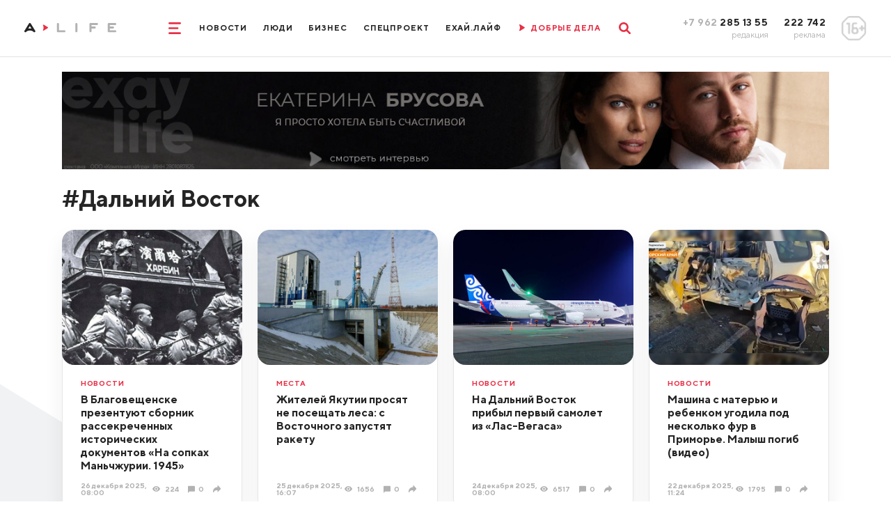

--- FILE ---
content_type: text/html; charset=utf-8
request_url: https://www.amur.life/tag/dalniy-vostok?page=4
body_size: 19171
content:
<!DOCTYPE html>
<html lang="ru">
    <head>
        <meta http-equiv="Content-Type" content="text/html; charset=utf-8">
        <meta name="viewport" content="width=device-width, initial-scale=1, minimum-scale=1.0, maximum-scale=1.0, user-scalable=no">
        <meta http-equiv="X-UA-Compatible" content="IE=edge">
        <title>#Дальний Восток ▸ Amur.Life</title>                <meta name="yandex-verification" content="a91b6c12ca097cf5" />
        <meta content="Главные новости Благовещенска, Амурской области и Дальнего Востока📰 Эксклюзивные интервью🎤 Интересные видео🎥 Амур.Лайф: мы создаем социально значимые материалы о жизни Приамурья" name="description">
        <meta content="новости, Благовещенск, Амурская область, Приамурье, Хэйхэ" name="keywords">
        <meta name="format-detection" content="telephone=no">
        <link rel="apple-touch-icon" sizes="180x180" href="/templates/euro/apple-touch-icon.png">
        <link rel="icon" type="image/png" sizes="32x32" href="/templates/euro/favicon-32x32.png">
        <link rel="icon" type="image/png" sizes="16x16" href="/templates/euro/favicon-16x16.png">
        <link rel="manifest" href="/templates/euro/site.webmanifest">
        <meta name="msapplication-TileColor" content="#e73046">
        <meta name="theme-color" content="#575756">
                    <link rel="preload" href="/templates/euro/css/subset-TTNorms-Bold.woff2" as="font" type="font/woff2" crossorigin="anonymous">
            <link rel="preload" href="/templates/euro/css/subset-TTNorms-Regular.woff2" as="font" type="font/woff2" crossorigin="anonymous">
            <link rel="preload" as="style" href="/templates/euro/css/app.max.font-cut.css?v=6"/>
            <link rel="stylesheet" type="text/css" href="/templates/euro/css/app.max.font-cut.css?v=6" media="screen"/>
                
        <link rel="preload" as="style" href="/templates/euro/css/additional.css?v=202601"/>
        <link rel="stylesheet" type="text/css" href="/templates/euro/css/additional.css?v=202601" media="screen"/>
        <link rel="preload" as="style" href="/templates/euro/css/jquery.selectBoxIt.css"/>
        <link rel="stylesheet" type="text/css" href="/templates/euro/css/jquery.selectBoxIt.css" media="screen"/>
        <link rel="preload" as="style" href="/templates/euro/css/slick.css"/>
        <link rel="stylesheet" type="text/css" href="/templates/euro/css/slick.css" media="screen"/>
        <link rel="preload" as="style" href="/templates/euro/css/lightbox.min.css"/>
        <link rel="stylesheet" type="text/css" href="/templates/euro/css/lightbox.min.css" media="screen" />
        <link rel="preload" as="style" href="/templates/euro/css/print.css"/>
        <link rel="stylesheet" type="text/css" href="/templates/euro/css/print.css" media="print" />
        <link rel="preload" as="style" href="/js/simplebox/simple-lightbox.css?v=1"/>
        <link rel="stylesheet" type="text/css" href="/js/simplebox/simple-lightbox.css?v=1" />
        <link href="https://www.amur.life/tag/dalniy-vostok" rel="canonical" />
        <script src="/templates/euro/js/jquery.js"></script>

        
        <!-- adwile -->
        <script async src="https://jsn.24smi.net/smi.js"></script>

        <!-- vk -->
        <script src="https://vk.com/js/api/openapi.js?169" type="text/javascript"></script>
    </head>

    <body>
                <div class="app">
            <header>
    <div class="row align-items-center justify-content-center">
        <div class="col-auto col-xxl">
            <div class="logo__box contain-img">
                                    <a href="/">
                        <img class="d-none d-lg-block d-xxl-none" src="/templates/euro/images/logo_md.svg" alt="" loading="lazy" />
                        <img class="d-lg-none d-xxl-block" src="/templates/euro/images/logo.svg" alt="" loading="lazy" />
                    </a>
                            </div>
        </div>
        <div class="col-12 col-lg col-xxl-auto d-flex justify-content-center">
            <div class="d-flex align-items-center">
                <style>
                    @media screen and (max-width: 1025px) {
                        .ny-pine {
                            display: none;
                        }
                    }
                </style>
                <!--<img src="/img/pine.png" loading="lazy" style="width: 80px;float: right;" class="ny-pine">-->
                <div class="mr-lg-30">
                    <a href="" class="menu__toggle">
                        <svg width="2rem" height="1.9rem" viewBox="0 0 20 19" fill="none"
                             xmlns="http://www.w3.org/2000/svg">
                            <path d="M0 1.5A1.5 1.5 0 011.5 0h17a1.5 1.5 0 010 3h-17A1.5 1.5 0 010 1.5zM0 9.5A1.5 1.5 0 011.5 8h13a1.5 1.5 0 010 3h-13A1.5 1.5 0 010 9.5zM0 17.5A1.5 1.5 0 011.5 16h17a1.5 1.5 0 010 3h-17A1.5 1.5 0 010 17.5z"
                                  fill="currentColor"/>
                        </svg>
                        <svg width="1.6rem" height="1.6rem" viewBox="0 0 16 16" fill="none"
                             xmlns="http://www.w3.org/2000/svg">
                            <path d="M.468 15.532a1.598 1.598 0 010-2.26L13.272.468a1.598 1.598 0 112.26 2.26L2.728 15.532a1.598 1.598 0 01-2.26 0z"
                                  fill="currentColor"/>
                            <path d="M15.532 15.532a1.598 1.598 0 000-2.26L2.728.468a1.598 1.598 0 10-2.26 2.26l12.804 12.804a1.598 1.598 0 002.26 0z"
                                  fill="currentColor"/>
                        </svg>
                    </a>
                </div>
                <div class="d-none d-lg-flex">
                                                                                                                                                                                                                <a href="/news" class="menu__item">Новости</a>
                                                                                                                                                                                                                                                                                                                                        <a href="/people" class="menu__item">Люди</a>
                                                                                                                                                                                                                                                                    <a href="/tag/biznes-life" class="menu__item">Бизнес</a>
                                                                                                                                                                                                    <a href="/special" class="menu__item">Спецпроект</a>
                                                                                                                                                                                                                                                                                                                                        <a href="/tag/exay-life" class="menu__item">ЕХАЙ.ЛАЙФ</a>
                                                                                                                                                                                                                                <!--                                    <a href="/live" class="menu__item onair">
                                        <span class="mr-10">
                                            <svg width=".9rem" height="1.1rem" viewBox="0 0 9 11" fill="none"
                                                 xmlns="http://www.w3.org/2000/svg"><path
                                                    d="M1.476 10.158a.966.966 0 01-1.332-.32.967.967 0 01.1-1.15c.211-.269.4-.723.541-1.3.158-.635.25-1.4.25-2.235a9.45 9.45 0 00-.25-2.24c-.142-.58-.33-1.03-.54-1.3a.967.967 0 01-.1-1.15.966.966 0 011.331-.319l6.768 4.17c.64.37.63 1.3.007 1.67l-6.775 4.174z"
                                                    fill="currentColor"/></svg>
                                        </span>
                                        <span>Прямой эфир</span>
                                    </a>-->
                                    <a href="/tag/dobrye-dela" class="menu__item onair">
                                        <span class="mr-10">
                                            <svg width=".9rem" height="1.1rem" viewBox="0 0 9 11" fill="none"
                                                 xmlns="http://www.w3.org/2000/svg"><path
                                                    d="M1.476 10.158a.966.966 0 01-1.332-.32.967.967 0 01.1-1.15c.211-.269.4-.723.541-1.3.158-.635.25-1.4.25-2.235a9.45 9.45 0 00-.25-2.24c-.142-.58-.33-1.03-.54-1.3a.967.967 0 01-.1-1.15.966.966 0 011.331-.319l6.768 4.17c.64.37.63 1.3.007 1.67l-6.775 4.174z"
                                                    fill="currentColor"/></svg>
                                        </span>
                                        <span>ДОБРЫЕ ДЕЛА</span>
                                    </a>
                                                                                                                        </div>
                <div class="ml-lg-30">
                    <a href="" class="search__toggle">
                        <svg width="1.9rem" height="1.9rem" viewBox="0 0 19 19" fill="none"
                             xmlns="http://www.w3.org/2000/svg">
                            <path fill-rule="evenodd" clip-rule="evenodd"
                                  d="M12.132 14.191a7.767 7.767 0 112.06-2.06l4.381 4.383a1.456 1.456 0 11-2.059 2.06l-4.382-4.383zm.489-6.424a4.854 4.854 0 11-9.709 0 4.854 4.854 0 019.709 0z"
                                  fill="currentColor"/>
                        </svg>
                        <svg width="1.6rem" height="1.6rem" viewBox="0 0 16 16" fill="none"
                             xmlns="http://www.w3.org/2000/svg">
                            <path d="M.468 15.532a1.598 1.598 0 010-2.26L13.272.468a1.598 1.598 0 112.26 2.26L2.728 15.532a1.598 1.598 0 01-2.26 0z"
                                  fill="currentColor"/>
                            <path d="M15.532 15.532a1.598 1.598 0 000-2.26L2.728.468a1.598 1.598 0 10-2.26 2.26l12.804 12.804a1.598 1.598 0 002.26 0z"
                                  fill="currentColor"/>
                        </svg>
                    </a>
                </div>
            </div>
        </div>
        <div class="col-auto col-xxl d-none d-lg-block">
            <div class="row justify-content-end align-items-center">
                <div class="col-auto text-right">
                    <div class="phone__title">
                        <span class="text-muted">+7 962</span> 285 13 55
                    </div>
                    <div class="phone__desc">
                        редакция
                    </div>
                </div>
                <div class="col-auto text-right">
                    <div class="phone__title">
                        222 742
                    </div>
                    <div class="phone__desc">
                        реклама
                    </div>
                </div>
                <div class="col-auto">
                    <div class="rating__sign">
                        <img src="/templates/euro/images/rating.png" alt="" loading="lazy">
                    </div>
                </div>
            </div>
        </div>
    </div>
    <div class="menu">
        <div class="d-lg-none mb-20">
            <a href="" class="menu__close">
                <svg width="1.6rem" height="1.6rem" viewBox="0 0 16 16" fill="none"
                     xmlns="http://www.w3.org/2000/svg">
                    <path d="M.468 15.532a1.598 1.598 0 010-2.26L13.272.468a1.598 1.598 0 112.26 2.26L2.728 15.532a1.598 1.598 0 01-2.26 0z"
                          fill="currentColor"/>
                    <path d="M15.532 15.532a1.598 1.598 0 000-2.26L2.728.468a1.598 1.598 0 10-2.26 2.26l12.804 12.804a1.598 1.598 0 002.26 0z"
                          fill="currentColor"/>
                </svg>
            </a>
        </div>
        <div class="d-flex flex-column align-items-center d-lg-none mb-30">
                                                                                                                                                        <a href="https://www.amur.life/news/" class="menu__item">Новости</a>
                                                                                                    
                                                                                                                                                                        <a href="https://www.amur.life/people/" class="menu__item">Люди</a>
                                                                                                    
                                                                                                                    <a href="/tag/biznes-life" class="menu__item">Бизнес</a>
                                                                                                                                                    <a href="https://www.amur.life/special/" class="menu__item">Спецпроект</a>
                                                                                                    
                                                                                                                                                                        <a href="/tag/exay-life" class="menu__item">ЕХАЙ.ЛАЙФ</a>
                                                                                                    
                                                                                        <!--                            <a href="https://www.amur.life/live/" class="menu__item onair">
                                <span class="mr-10">
                                    <svg width=".9rem" height="1.1rem" viewBox="0 0 9 11" fill="none"
                                         xmlns="http://www.w3.org/2000/svg"><path
                                            d="M1.476 10.158a.966.966 0 01-1.332-.32.967.967 0 01.1-1.15c.211-.269.4-.723.541-1.3.158-.635.25-1.4.25-2.235a9.45 9.45 0 00-.25-2.24c-.142-.58-.33-1.03-.54-1.3a.967.967 0 01-.1-1.15.966.966 0 011.331-.319l6.768 4.17c.64.37.63 1.3.007 1.67l-6.775 4.174z"
                                            fill="currentColor"/></svg>
                                </span>
                                <span>Прямой эфир</span>
                            </a>-->
                            <a href="/tag/dobrye-dela" class="menu__item onair">
                                <span class="mr-10">
                                    <svg width=".9rem" height="1.1rem" viewBox="0 0 9 11" fill="none"
                                         xmlns="http://www.w3.org/2000/svg"><path
                                            d="M1.476 10.158a.966.966 0 01-1.332-.32.967.967 0 01.1-1.15c.211-.269.4-.723.541-1.3.158-.635.25-1.4.25-2.235a9.45 9.45 0 00-.25-2.24c-.142-.58-.33-1.03-.54-1.3a.967.967 0 01-.1-1.15.966.966 0 011.331-.319l6.768 4.17c.64.37.63 1.3.007 1.67l-6.775 4.174z"
                                            fill="currentColor"/></svg>
                                </span>
                                <span>ДОБРЫЕ ДЕЛА</span>
                            </a>
                                                                                </div>
        <div class="container  mb-lg-0">
            <div class="d-flex flex-column flex-lg-row align-items-center justify-content-center">
                                    <div class="mx-20">
                                                    <a class="menu__item menu__item_md" href="/files/price.pdf">Прайс-лист</a>
                                            </div>
                                    <div class="mx-20">
                                                    <a class="menu__item menu__item_md" href="/files/mediakit.pdf">Медиакит</a>
                                            </div>
                                    <div class="mx-20">
                                                    <a class="menu__item menu__item_md" href="/page/terms-of-use">Условия использования</a>
                                            </div>
                                    <div class="mx-20">
                                                    <a class="menu__item menu__item_md" href="/page/about">О нас</a>
                                            </div>
                            </div>
        </div>
        <div class="phone__box d-lg-none">
            <div class="row justify-content-between">
                <div class="col-auto">
                    <a href="tel:+79622851355" class="phone__title">
                        +7 962 285 13 55
                    </a>
                    <div class="phone__desc">
                        редакция
                    </div>
                </div>
                <div class="col-auto">
                    <a href="tel:+7962222742" class="phone__title">
                        222 742
                    </a>
                    <div class="phone__desc">
                        реклама
                    </div>
                </div>
                <div class="col-auto">
                    <div class="rating__sign rating__sign_mobile">
                        <img src="/templates/euro/images/rating.png" alt="" loading="lazy">
                    </div>
                </div>
            </div>
        </div>
    </div>
    <div class="search__box">
        <div class="container">
            <form action="/search">
                <div class="row align-items-center">
                    <div class="col">
                        <div class="form-control">
                            <input type="text" id="search-1" name="query">
                                <label for="search-1">Что будем искать?</label>
                        </div>
                    </div>
                    <div class="col-auto">
                        <button type="submit" class="search__btn" aria-label="search">
                            <svg width="1.9rem" height="1.9rem" viewBox="0 0 19 19" fill="none"
                                 xmlns="http://www.w3.org/2000/svg">
                                <path fill-rule="evenodd" clip-rule="evenodd"
                                      d="M12.132 14.191a7.767 7.767 0 112.06-2.06l4.381 4.383a1.456 1.456 0 11-2.059 2.06l-4.382-4.383zm.489-6.424a4.854 4.854 0 11-9.709 0 4.854 4.854 0 019.709 0z"
                                      fill="currentColor"/>
                            </svg>
                        </button>
                    </div>
                </div>
            </form>
        </div>
    </div>
</header>            <div class="overflow__box">
                <div class="page">
                    <div class="page">
                    
    <!-- pos32 -->
<!--<img src="http://placehold.it/1200x150" style="width: 100%;">-->
<div class="container mb-15 mb-lg-26 pt-15 pt-sm-0 fluid-img">
<!--    <img id="leftNyPodarki" src="/img/pine_podarki.png">
    <img id="rightNyPodarki" src="/img/pine_podarki.png">-->
        <a href="https://ads.amur.life/redirect/1471" target="_blank">
                    <!-- desktop only -->
                            <img src="/upload/ads/4b5abfd5c1275600eddadd869eb9cc96.jpg" alt="Amurlife" loading="lazy" class="d-sm-block">
                        </a>

    <span style="display: none; height: 1px;"><img src="//stats.amur.life/ads/1471.gif" width="1" height="1" alt="counter"></span>

</div>    <!--    <div class="container mb-15 mb-lg-26 pt-15 pt-sm-0 fluid-img">
            <a href="">
                <img src="/templates/euro/storage/banners/long_mobile.png" alt="" class="d-sm-none" />
                <img src="/templates/euro/storage/banners/long_desktop.png" alt="" class="d-none d-sm-block" />
            </a>
        </div>-->
    <div class="container pb-sm-10">
        <h1>#Дальний Восток</h1>
    </div>
    <div class="news__list pb-10 pb-sm-40">
        <div class="page-bg__container">
            <div class="page-bg page-bg_left"></div>
            <div class="page-bg page-bg_right"></div>
        </div>
        <div class="container relative">
            <div class="row">

                                    
                                                                
                    <div class="col-sm-6 col-lg-3 d-flex align-items-stretch mb-15 mb-lg-26">
                        <div class="news news_bordered">
                            <a href="https://www.amur.life/news/2025/12/26/v-blagoveschenske-prezentuyut-sbornik-rassekrechennyh-istoricheskih-dokumentov-na-sopkah-manchzhurii-1945" class="news__img">
                                <img src="/res/news/82913/292x220/fd065cfa61a84e66daa4013b5c7984ba.jpg" alt="В Благовещенске презентуют сборник рассекреченных исторических документов На сопках Маньчжурии 1945" loading="lazy">
                            </a>
                            <div class="news__content news__content_bordered news__content_fixed">
                                <div class="mb-auto">
                                    <a href="/" class="news__tag mb-10">Новости</a>
                                    <a href="https://www.amur.life/news/2025/12/26/v-blagoveschenske-prezentuyut-sbornik-rassekrechennyh-istoricheskih-dokumentov-na-sopkah-manchzhurii-1945" class="news__title">В Благовещенске презентуют сборник рассекреченных исторических документов «На сопках Маньчжурии. 1945»</a>
                                </div>
                                <div class="news__description mt-10 mt-lg-15">
                                    <div class="mr-auto">26&nbsp;декабря&nbsp;2025, 08:00</div>
                                                                            <div class="d-flex align-items-center mr-15">
                                            <div class="news__icon news__icon_views news__icon_views_grey mr-5"></div>
                                            <div>224</div>
                                        </div>
                                        <a href="https://www.amur.life/news/2025/12/26/v-blagoveschenske-prezentuyut-sbornik-rassekrechennyh-istoricheskih-dokumentov-na-sopkah-manchzhurii-1945" class="news__comments mr-15">
                                            <div class="news__icon news__icon_comments news__icon_comments_grey mr-5"></div>
                                            <div>0</div>
                                        </a>
                                                                        <a href="https://www.amur.life/news/2025/12/26/v-blagoveschenske-prezentuyut-sbornik-rassekrechennyh-istoricheskih-dokumentov-na-sopkah-manchzhurii-1945" title="В Благовещенске презентуют сборник рассекреченных исторических документов На сопках Маньчжурии 1945" class="news__comments news__share" data-modal=".modal-share">
                                        <div class="news__icon news__icon_share news__icon_share_gray mr-5"></div>
                                    </a>
                                </div>
                            </div>
                        </div>
                    </div>

                                                        
                                                                
                    <div class="col-sm-6 col-lg-3 d-flex align-items-stretch mb-15 mb-lg-26">
                        <div class="news news_bordered">
                            <a href="https://www.amur.life/places/2025/12/25/zhiteley-yakutii-prosyat-ne-poseschat-lesa-s-vostochnogo-zapustyat-raketu" class="news__img">
                                <img src="/res/news/82889/292x220/7d8f85e46569c37914cf859b14d34ac0.jpg" alt="Жителей Якутии просят не посещать леса с Восточного запустят ракету" loading="lazy">
                            </a>
                            <div class="news__content news__content_bordered news__content_fixed">
                                <div class="mb-auto">
                                    <a href="/" class="news__tag mb-10">Места</a>
                                    <a href="https://www.amur.life/places/2025/12/25/zhiteley-yakutii-prosyat-ne-poseschat-lesa-s-vostochnogo-zapustyat-raketu" class="news__title">Жителей Якутии просят не посещать леса: с Восточного запустят ракету</a>
                                </div>
                                <div class="news__description mt-10 mt-lg-15">
                                    <div class="mr-auto">25&nbsp;декабря&nbsp;2025, 16:07</div>
                                                                            <div class="d-flex align-items-center mr-15">
                                            <div class="news__icon news__icon_views news__icon_views_grey mr-5"></div>
                                            <div>1656</div>
                                        </div>
                                        <a href="https://www.amur.life/places/2025/12/25/zhiteley-yakutii-prosyat-ne-poseschat-lesa-s-vostochnogo-zapustyat-raketu" class="news__comments mr-15">
                                            <div class="news__icon news__icon_comments news__icon_comments_grey mr-5"></div>
                                            <div>0</div>
                                        </a>
                                                                        <a href="https://www.amur.life/places/2025/12/25/zhiteley-yakutii-prosyat-ne-poseschat-lesa-s-vostochnogo-zapustyat-raketu" title="Жителей Якутии просят не посещать леса с Восточного запустят ракету" class="news__comments news__share" data-modal=".modal-share">
                                        <div class="news__icon news__icon_share news__icon_share_gray mr-5"></div>
                                    </a>
                                </div>
                            </div>
                        </div>
                    </div>

                                                        
                                                                
                    <div class="col-sm-6 col-lg-3 d-flex align-items-stretch mb-15 mb-lg-26">
                        <div class="news news_bordered">
                            <a href="https://www.amur.life/news/2025/12/24/na-dalniy-vostok-pribyl-pervyy-samolet-iz-las-vegasa" class="news__img">
                                <img src="/res/news/82825/292x220/d316da585d6cf6bd4063347630762cd3.jpg" alt="На Дальний Восток прибыл первый самолет из ЛасВегаса" loading="lazy">
                            </a>
                            <div class="news__content news__content_bordered news__content_fixed">
                                <div class="mb-auto">
                                    <a href="/" class="news__tag mb-10">Новости</a>
                                    <a href="https://www.amur.life/news/2025/12/24/na-dalniy-vostok-pribyl-pervyy-samolet-iz-las-vegasa" class="news__title">На Дальний Восток прибыл первый самолет из «Лас-Вегаса»</a>
                                </div>
                                <div class="news__description mt-10 mt-lg-15">
                                    <div class="mr-auto">24&nbsp;декабря&nbsp;2025, 08:00</div>
                                                                            <div class="d-flex align-items-center mr-15">
                                            <div class="news__icon news__icon_views news__icon_views_grey mr-5"></div>
                                            <div>6517</div>
                                        </div>
                                        <a href="https://www.amur.life/news/2025/12/24/na-dalniy-vostok-pribyl-pervyy-samolet-iz-las-vegasa" class="news__comments mr-15">
                                            <div class="news__icon news__icon_comments news__icon_comments_grey mr-5"></div>
                                            <div>0</div>
                                        </a>
                                                                        <a href="https://www.amur.life/news/2025/12/24/na-dalniy-vostok-pribyl-pervyy-samolet-iz-las-vegasa" title="На Дальний Восток прибыл первый самолет из ЛасВегаса" class="news__comments news__share" data-modal=".modal-share">
                                        <div class="news__icon news__icon_share news__icon_share_gray mr-5"></div>
                                    </a>
                                </div>
                            </div>
                        </div>
                    </div>

                                                        
                                                                
                    <div class="col-sm-6 col-lg-3 d-flex align-items-stretch mb-15 mb-lg-26">
                        <div class="news news_bordered">
                            <a href="https://www.amur.life/news/2025/12/22/mashina-s-materyu-i-rebenkom-ugodila-pod-neskolko-fur-v-primore-malysh-pogib" class="news__img">
                                <img src="/res/news/82737/292x220/b2e9e58e3a34f0d8d88b36a14a2860f8.jpg" alt="Машина с матерью и ребенком угодила под несколько фур в Приморье Малыш погиб видео" loading="lazy">
                            </a>
                            <div class="news__content news__content_bordered news__content_fixed">
                                <div class="mb-auto">
                                    <a href="/" class="news__tag mb-10">Новости</a>
                                    <a href="https://www.amur.life/news/2025/12/22/mashina-s-materyu-i-rebenkom-ugodila-pod-neskolko-fur-v-primore-malysh-pogib" class="news__title">Машина с матерью и ребенком угодила под несколько фур в Приморье. Малыш погиб (видео)</a>
                                </div>
                                <div class="news__description mt-10 mt-lg-15">
                                    <div class="mr-auto">22&nbsp;декабря&nbsp;2025, 11:24</div>
                                                                            <div class="d-flex align-items-center mr-15">
                                            <div class="news__icon news__icon_views news__icon_views_grey mr-5"></div>
                                            <div>1795</div>
                                        </div>
                                        <a href="https://www.amur.life/news/2025/12/22/mashina-s-materyu-i-rebenkom-ugodila-pod-neskolko-fur-v-primore-malysh-pogib" class="news__comments mr-15">
                                            <div class="news__icon news__icon_comments news__icon_comments_grey mr-5"></div>
                                            <div>0</div>
                                        </a>
                                                                        <a href="https://www.amur.life/news/2025/12/22/mashina-s-materyu-i-rebenkom-ugodila-pod-neskolko-fur-v-primore-malysh-pogib" title="Машина с матерью и ребенком угодила под несколько фур в Приморье Малыш погиб видео" class="news__comments news__share" data-modal=".modal-share">
                                        <div class="news__icon news__icon_share news__icon_share_gray mr-5"></div>
                                    </a>
                                </div>
                            </div>
                        </div>
                    </div>

                                                        
                                                                
                    <div class="col-sm-6 col-lg-3 d-flex align-items-stretch mb-15 mb-lg-26">
                        <div class="news news_bordered">
                            <a href="https://www.amur.life/news/2025/12/22/kanal-gromadnyh-postavok-krasnoy-ikry-cherez-aeroport-perekryli-na-dalnem-vostoke" class="news__img">
                                <img src="/res/news/82732/292x220/191641987d05c632bf5f2ba39f070c24.jpg" alt="Канал громадных поставок красной икры через аэропорт перекрыли на Дальнем Востоке" loading="lazy">
                            </a>
                            <div class="news__content news__content_bordered news__content_fixed">
                                <div class="mb-auto">
                                    <a href="/" class="news__tag mb-10">Новости</a>
                                    <a href="https://www.amur.life/news/2025/12/22/kanal-gromadnyh-postavok-krasnoy-ikry-cherez-aeroport-perekryli-na-dalnem-vostoke" class="news__title">Канал громадных поставок красной икры через аэропорт перекрыли на Дальнем Востоке</a>
                                </div>
                                <div class="news__description mt-10 mt-lg-15">
                                    <div class="mr-auto">22&nbsp;декабря&nbsp;2025, 09:46</div>
                                                                            <div class="d-flex align-items-center mr-15">
                                            <div class="news__icon news__icon_views news__icon_views_grey mr-5"></div>
                                            <div>671</div>
                                        </div>
                                        <a href="https://www.amur.life/news/2025/12/22/kanal-gromadnyh-postavok-krasnoy-ikry-cherez-aeroport-perekryli-na-dalnem-vostoke" class="news__comments mr-15">
                                            <div class="news__icon news__icon_comments news__icon_comments_grey mr-5"></div>
                                            <div>2</div>
                                        </a>
                                                                        <a href="https://www.amur.life/news/2025/12/22/kanal-gromadnyh-postavok-krasnoy-ikry-cherez-aeroport-perekryli-na-dalnem-vostoke" title="Канал громадных поставок красной икры через аэропорт перекрыли на Дальнем Востоке" class="news__comments news__share" data-modal=".modal-share">
                                        <div class="news__icon news__icon_share news__icon_share_gray mr-5"></div>
                                    </a>
                                </div>
                            </div>
                        </div>
                    </div>

                                                        
                                                                
                    <div class="col-sm-6 col-lg-3 d-flex align-items-stretch mb-15 mb-lg-26">
                        <div class="news news_bordered">
                            <a href="https://www.amur.life/news/2025/12/21/na-dalnem-vostoke-zafiksirovali-samuyu-nizkuyu-temperaturu-na-zemle" class="news__img">
                                <img src="/res/news/82702/292x220/8fe7748c57fbb37c670231c6bbfad39c.jpg" alt="На Дальнем Востоке зафиксировали самую низкую температуру на Земле" loading="lazy">
                            </a>
                            <div class="news__content news__content_bordered news__content_fixed">
                                <div class="mb-auto">
                                    <a href="/" class="news__tag mb-10">Новости</a>
                                    <a href="https://www.amur.life/news/2025/12/21/na-dalnem-vostoke-zafiksirovali-samuyu-nizkuyu-temperaturu-na-zemle" class="news__title">На Дальнем Востоке зафиксировали самую низкую температуру на Земле</a>
                                </div>
                                <div class="news__description mt-10 mt-lg-15">
                                    <div class="mr-auto">21&nbsp;декабря&nbsp;2025, 16:20</div>
                                                                            <div class="d-flex align-items-center mr-15">
                                            <div class="news__icon news__icon_views news__icon_views_grey mr-5"></div>
                                            <div>1012</div>
                                        </div>
                                        <a href="https://www.amur.life/news/2025/12/21/na-dalnem-vostoke-zafiksirovali-samuyu-nizkuyu-temperaturu-na-zemle" class="news__comments mr-15">
                                            <div class="news__icon news__icon_comments news__icon_comments_grey mr-5"></div>
                                            <div>0</div>
                                        </a>
                                                                        <a href="https://www.amur.life/news/2025/12/21/na-dalnem-vostoke-zafiksirovali-samuyu-nizkuyu-temperaturu-na-zemle" title="На Дальнем Востоке зафиксировали самую низкую температуру на Земле" class="news__comments news__share" data-modal=".modal-share">
                                        <div class="news__icon news__icon_share news__icon_share_gray mr-5"></div>
                                    </a>
                                </div>
                            </div>
                        </div>
                    </div>

                                                        
                                                                
                    <div class="col-sm-6 col-lg-3 d-flex align-items-stretch mb-15 mb-lg-26">
                        <div class="news news_bordered">
                            <a href="https://www.amur.life/news/2025/12/21/bolee-21-milliarda-rubley-vzyali-amurchane-v-ramkah-ipotechnyh-gosprogramm" class="news__img">
                                <img src="/res/news/82700/292x220/87afea95b1c71716252519cb4cad110d.jpg" alt="Более 21 миллиарда рублей взяли амурчане в рамках ипотечных госпрограмм" loading="lazy">
                            </a>
                            <div class="news__content news__content_bordered news__content_fixed">
                                <div class="mb-auto">
                                    <a href="/" class="news__tag mb-10">Новости</a>
                                    <a href="https://www.amur.life/news/2025/12/21/bolee-21-milliarda-rubley-vzyali-amurchane-v-ramkah-ipotechnyh-gosprogramm" class="news__title">Более 21 миллиарда рублей взяли амурчане в рамках ипотечных госпрограмм</a>
                                </div>
                                <div class="news__description mt-10 mt-lg-15">
                                    <div class="mr-auto">21&nbsp;декабря&nbsp;2025, 14:13</div>
                                                                            <div class="d-flex align-items-center mr-15">
                                            <div class="news__icon news__icon_views news__icon_views_grey mr-5"></div>
                                            <div>62</div>
                                        </div>
                                        <a href="https://www.amur.life/news/2025/12/21/bolee-21-milliarda-rubley-vzyali-amurchane-v-ramkah-ipotechnyh-gosprogramm" class="news__comments mr-15">
                                            <div class="news__icon news__icon_comments news__icon_comments_grey mr-5"></div>
                                            <div>0</div>
                                        </a>
                                                                        <a href="https://www.amur.life/news/2025/12/21/bolee-21-milliarda-rubley-vzyali-amurchane-v-ramkah-ipotechnyh-gosprogramm" title="Более 21 миллиарда рублей взяли амурчане в рамках ипотечных госпрограмм" class="news__comments news__share" data-modal=".modal-share">
                                        <div class="news__icon news__icon_share news__icon_share_gray mr-5"></div>
                                    </a>
                                </div>
                            </div>
                        </div>
                    </div>

                                                        
                                                                
                    <div class="col-sm-6 col-lg-3 d-flex align-items-stretch mb-15 mb-lg-26">
                        <div class="news news_bordered">
                            <a href="https://www.amur.life/news/2025/12/21/amurchan-obmanula-lzheyurist-iz-habarovska" class="news__img">
                                <img src="/res/news/82686/292x220/eea20539f8efdbdb4fbbee58606a1c68.jpg" alt="Амурчан обманула лжеюрист из Хабаровска" loading="lazy">
                            </a>
                            <div class="news__content news__content_bordered news__content_fixed">
                                <div class="mb-auto">
                                    <a href="/" class="news__tag mb-10">Новости</a>
                                    <a href="https://www.amur.life/news/2025/12/21/amurchan-obmanula-lzheyurist-iz-habarovska" class="news__title">Амурчан обманула лжеюрист из Хабаровска</a>
                                </div>
                                <div class="news__description mt-10 mt-lg-15">
                                    <div class="mr-auto">21&nbsp;декабря&nbsp;2025, 09:04</div>
                                                                            <div class="d-flex align-items-center mr-15">
                                            <div class="news__icon news__icon_views news__icon_views_grey mr-5"></div>
                                            <div>435</div>
                                        </div>
                                        <a href="https://www.amur.life/news/2025/12/21/amurchan-obmanula-lzheyurist-iz-habarovska" class="news__comments mr-15">
                                            <div class="news__icon news__icon_comments news__icon_comments_grey mr-5"></div>
                                            <div>0</div>
                                        </a>
                                                                        <a href="https://www.amur.life/news/2025/12/21/amurchan-obmanula-lzheyurist-iz-habarovska" title="Амурчан обманула лжеюрист из Хабаровска" class="news__comments news__share" data-modal=".modal-share">
                                        <div class="news__icon news__icon_share news__icon_share_gray mr-5"></div>
                                    </a>
                                </div>
                            </div>
                        </div>
                    </div>

                                            <!-- pos33 -->
<!--<img src="http://placehold.it/1200x150" style="width: 100%;">-->
<div class="col-12">
<div class="mb-15 mb-lg-26 fluid-img">
<!--    <img id="leftNyPodarki" src="/img/pine_podarki.png">
    <img id="rightNyPodarki" src="/img/pine_podarki.png">-->
        <a href="https://www.amur.life/files/mediakit.pdf" target="_blank">
                    <!-- desktop only -->
                            <img src="/images/ads_mockups/1246x124x1.jpg" alt="Звони 222742 и размещай рекламу на amurlife" loading="lazy" class="d-sm-block">
                        </a>

    <span style="display: none; height: 1px;"><img src="//stats.amur.life/ads/0.gif" width="1" height="1" alt="counter"></span>

</div>
</div>                        <!--                        <div class="col-12">
                                                    <div class="mb-15 mb-lg-26 fluid-img">
                                                        <a href="">
                                                            <img src="/templates/euro/storage/banners/long_mobile.png" alt="" class="d-sm-none" />
                                                            <img src="/templates/euro/storage/banners/long_desktop.png" alt="" class="d-none d-sm-block" />
                                                        </a>
                                                    </div>
                                                </div>-->
                                                        
                                                                
                    <div class="col-sm-6 col-lg-3 d-flex align-items-stretch mb-15 mb-lg-26">
                        <div class="news news_bordered">
                            <a href="https://www.amur.life/news/2025/12/20/odno-dtp-ostavilo-bez-otopleniya-bolee-7-tysyach-zhiteley-primorya-foto-video" class="news__img">
                                <img src="/res/news/82682/292x220/71f5b543125ac0b7ba94e3190cd94d88.jpg" alt="Одно ДТП оставило без отопления более 7 тысяч жителей Приморья фото видео " loading="lazy">
                            </a>
                            <div class="news__content news__content_bordered news__content_fixed">
                                <div class="mb-auto">
                                    <a href="/" class="news__tag mb-10">Новости</a>
                                    <a href="https://www.amur.life/news/2025/12/20/odno-dtp-ostavilo-bez-otopleniya-bolee-7-tysyach-zhiteley-primorya-foto-video" class="news__title">Одно ДТП оставило без отопления более 7 тысяч жителей Приморья (фото, видео) </a>
                                </div>
                                <div class="news__description mt-10 mt-lg-15">
                                    <div class="mr-auto">20&nbsp;декабря&nbsp;2025, 17:46</div>
                                                                            <div class="d-flex align-items-center mr-15">
                                            <div class="news__icon news__icon_views news__icon_views_grey mr-5"></div>
                                            <div>693</div>
                                        </div>
                                        <a href="https://www.amur.life/news/2025/12/20/odno-dtp-ostavilo-bez-otopleniya-bolee-7-tysyach-zhiteley-primorya-foto-video" class="news__comments mr-15">
                                            <div class="news__icon news__icon_comments news__icon_comments_grey mr-5"></div>
                                            <div>0</div>
                                        </a>
                                                                        <a href="https://www.amur.life/news/2025/12/20/odno-dtp-ostavilo-bez-otopleniya-bolee-7-tysyach-zhiteley-primorya-foto-video" title="Одно ДТП оставило без отопления более 7 тысяч жителей Приморья фото видео " class="news__comments news__share" data-modal=".modal-share">
                                        <div class="news__icon news__icon_share news__icon_share_gray mr-5"></div>
                                    </a>
                                </div>
                            </div>
                        </div>
                    </div>

                                                        
                                                                
                    <div class="col-sm-6 col-lg-3 d-flex align-items-stretch mb-15 mb-lg-26">
                        <div class="news news_bordered">
                            <a href="https://www.amur.life/news/2025/12/19/v-polyah-amurskoy-oblasti-habarovchanin-ohotilsya-na-neobychnyy-obekt" class="news__img">
                                <img src="/res/news/82623/292x220/fd64441cacb4cde856149c9d41ca36e1.jpg" alt="В полях Амурской области хабаровчанин охотился на необычный объект" loading="lazy">
                            </a>
                            <div class="news__content news__content_bordered news__content_fixed">
                                <div class="mb-auto">
                                    <a href="/" class="news__tag mb-10">Новости</a>
                                    <a href="https://www.amur.life/news/2025/12/19/v-polyah-amurskoy-oblasti-habarovchanin-ohotilsya-na-neobychnyy-obekt" class="news__title">В полях Амурской области хабаровчанин охотился на необычный объект</a>
                                </div>
                                <div class="news__description mt-10 mt-lg-15">
                                    <div class="mr-auto">19&nbsp;декабря&nbsp;2025, 09:48</div>
                                                                            <div class="d-flex align-items-center mr-15">
                                            <div class="news__icon news__icon_views news__icon_views_grey mr-5"></div>
                                            <div>793</div>
                                        </div>
                                        <a href="https://www.amur.life/news/2025/12/19/v-polyah-amurskoy-oblasti-habarovchanin-ohotilsya-na-neobychnyy-obekt" class="news__comments mr-15">
                                            <div class="news__icon news__icon_comments news__icon_comments_grey mr-5"></div>
                                            <div>0</div>
                                        </a>
                                                                        <a href="https://www.amur.life/news/2025/12/19/v-polyah-amurskoy-oblasti-habarovchanin-ohotilsya-na-neobychnyy-obekt" title="В полях Амурской области хабаровчанин охотился на необычный объект" class="news__comments news__share" data-modal=".modal-share">
                                        <div class="news__icon news__icon_share news__icon_share_gray mr-5"></div>
                                    </a>
                                </div>
                            </div>
                        </div>
                    </div>

                                                        
                                                                
                    <div class="col-sm-6 col-lg-3 d-flex align-items-stretch mb-15 mb-lg-26">
                        <div class="news news_bordered">
                            <a href="https://www.amur.life/news/2025/12/19/prezidentu-ssha-trampu-peredali-yaschik-krasnoy-ikry-ot-sosedey-amurskoy-oblasti" class="news__img">
                                <img src="/res/news/82605/292x220/ee0361a6f788140cced8b040ecad7ea1.jpg" alt="Президенту США Трампу передали ящик красной икры от соседей Амурской области" loading="lazy">
                            </a>
                            <div class="news__content news__content_bordered news__content_fixed">
                                <div class="mb-auto">
                                    <a href="/" class="news__tag mb-10">Новости</a>
                                    <a href="https://www.amur.life/news/2025/12/19/prezidentu-ssha-trampu-peredali-yaschik-krasnoy-ikry-ot-sosedey-amurskoy-oblasti" class="news__title">Президенту США Трампу передали ящик красной икры от соседей Амурской области</a>
                                </div>
                                <div class="news__description mt-10 mt-lg-15">
                                    <div class="mr-auto">19&nbsp;декабря&nbsp;2025, 08:37</div>
                                                                            <div class="d-flex align-items-center mr-15">
                                            <div class="news__icon news__icon_views news__icon_views_grey mr-5"></div>
                                            <div>698</div>
                                        </div>
                                        <a href="https://www.amur.life/news/2025/12/19/prezidentu-ssha-trampu-peredali-yaschik-krasnoy-ikry-ot-sosedey-amurskoy-oblasti" class="news__comments mr-15">
                                            <div class="news__icon news__icon_comments news__icon_comments_grey mr-5"></div>
                                            <div>1</div>
                                        </a>
                                                                        <a href="https://www.amur.life/news/2025/12/19/prezidentu-ssha-trampu-peredali-yaschik-krasnoy-ikry-ot-sosedey-amurskoy-oblasti" title="Президенту США Трампу передали ящик красной икры от соседей Амурской области" class="news__comments news__share" data-modal=".modal-share">
                                        <div class="news__icon news__icon_share news__icon_share_gray mr-5"></div>
                                    </a>
                                </div>
                            </div>
                        </div>
                    </div>

                                                        
                                                                
                    <div class="col-sm-6 col-lg-3 d-flex align-items-stretch mb-15 mb-lg-26">
                        <div class="news news_bordered">
                            <a href="https://www.amur.life/news/2025/12/19/amurskiy-zaliv-vo-vladivostoke-prevratilsya-v-ledyanuyu-krepost-s-zhitelyami-v-kapyushonah-foto" class="news__img">
                                <img src="/res/news/82619/292x220/761da2b5d017ae3fd6680183afdde2b7.jpg" alt="Амурский залив во Владивостоке превратился в ледяную крепость с жителями в капюшонах фото" loading="lazy">
                            </a>
                            <div class="news__content news__content_bordered news__content_fixed">
                                <div class="mb-auto">
                                    <a href="/" class="news__tag mb-10">Новости</a>
                                    <a href="https://www.amur.life/news/2025/12/19/amurskiy-zaliv-vo-vladivostoke-prevratilsya-v-ledyanuyu-krepost-s-zhitelyami-v-kapyushonah-foto" class="news__title">Амурский залив во Владивостоке превратился в ледяную крепость с жителями в капюшонах (фото)</a>
                                </div>
                                <div class="news__description mt-10 mt-lg-15">
                                    <div class="mr-auto">19&nbsp;декабря&nbsp;2025, 08:00</div>
                                                                            <div class="d-flex align-items-center mr-15">
                                            <div class="news__icon news__icon_views news__icon_views_grey mr-5"></div>
                                            <div>578</div>
                                        </div>
                                        <a href="https://www.amur.life/news/2025/12/19/amurskiy-zaliv-vo-vladivostoke-prevratilsya-v-ledyanuyu-krepost-s-zhitelyami-v-kapyushonah-foto" class="news__comments mr-15">
                                            <div class="news__icon news__icon_comments news__icon_comments_grey mr-5"></div>
                                            <div>0</div>
                                        </a>
                                                                        <a href="https://www.amur.life/news/2025/12/19/amurskiy-zaliv-vo-vladivostoke-prevratilsya-v-ledyanuyu-krepost-s-zhitelyami-v-kapyushonah-foto" title="Амурский залив во Владивостоке превратился в ледяную крепость с жителями в капюшонах фото" class="news__comments news__share" data-modal=".modal-share">
                                        <div class="news__icon news__icon_share news__icon_share_gray mr-5"></div>
                                    </a>
                                </div>
                            </div>
                        </div>
                    </div>

                                                        
                                                                
                    <div class="col-sm-6 col-lg-3 d-flex align-items-stretch mb-15 mb-lg-26">
                        <div class="news news_bordered">
                            <a href="https://www.amur.life/news/2025/12/19/na-kamchatke-ischut-mesto-dlya-zapuska-pervoy-chastnoy-rakety-v-2026-godu" class="news__img">
                                <img src="/res/news/82615/292x220/aee233a0b68a537a9f4c1ee37ee30425.jpg" alt="На Камчатке ищут место для запуска первой частной ракеты в 2026 году" loading="lazy">
                            </a>
                            <div class="news__content news__content_bordered news__content_fixed">
                                <div class="mb-auto">
                                    <a href="/" class="news__tag mb-10">Новости</a>
                                    <a href="https://www.amur.life/news/2025/12/19/na-kamchatke-ischut-mesto-dlya-zapuska-pervoy-chastnoy-rakety-v-2026-godu" class="news__title">На Камчатке ищут место для запуска первой частной ракеты в 2026 году</a>
                                </div>
                                <div class="news__description mt-10 mt-lg-15">
                                    <div class="mr-auto">19&nbsp;декабря&nbsp;2025, 07:20</div>
                                                                            <div class="d-flex align-items-center mr-15">
                                            <div class="news__icon news__icon_views news__icon_views_grey mr-5"></div>
                                            <div>227</div>
                                        </div>
                                        <a href="https://www.amur.life/news/2025/12/19/na-kamchatke-ischut-mesto-dlya-zapuska-pervoy-chastnoy-rakety-v-2026-godu" class="news__comments mr-15">
                                            <div class="news__icon news__icon_comments news__icon_comments_grey mr-5"></div>
                                            <div>0</div>
                                        </a>
                                                                        <a href="https://www.amur.life/news/2025/12/19/na-kamchatke-ischut-mesto-dlya-zapuska-pervoy-chastnoy-rakety-v-2026-godu" title="На Камчатке ищут место для запуска первой частной ракеты в 2026 году" class="news__comments news__share" data-modal=".modal-share">
                                        <div class="news__icon news__icon_share news__icon_share_gray mr-5"></div>
                                    </a>
                                </div>
                            </div>
                        </div>
                    </div>

                                                        
                                                                
                    <div class="col-sm-6 col-lg-3 d-flex align-items-stretch mb-15 mb-lg-26">
                        <div class="news news_bordered">
                            <a href="https://www.amur.life/news/2025/12/17/dengi-perevedennye-zhitelyu-vladivostoka-vernuli-invalidu-zhivuschemu-v-amurskoy-oblasti" class="news__img">
                                <img src="/res/news/82548/292x220/a045e9c635e16e64526e6ae2a527b9b4.jpg" alt="Деньги переведенные жителю Владивостока вернули амурчанинуинвалиду" loading="lazy">
                            </a>
                            <div class="news__content news__content_bordered news__content_fixed">
                                <div class="mb-auto">
                                    <a href="/" class="news__tag mb-10">Новости</a>
                                    <a href="https://www.amur.life/news/2025/12/17/dengi-perevedennye-zhitelyu-vladivostoka-vernuli-invalidu-zhivuschemu-v-amurskoy-oblasti" class="news__title">Деньги, переведенные жителю Владивостока, вернули амурчанину-инвалиду</a>
                                </div>
                                <div class="news__description mt-10 mt-lg-15">
                                    <div class="mr-auto">17&nbsp;декабря&nbsp;2025, 19:33</div>
                                                                            <div class="d-flex align-items-center mr-15">
                                            <div class="news__icon news__icon_views news__icon_views_grey mr-5"></div>
                                            <div>402</div>
                                        </div>
                                        <a href="https://www.amur.life/news/2025/12/17/dengi-perevedennye-zhitelyu-vladivostoka-vernuli-invalidu-zhivuschemu-v-amurskoy-oblasti" class="news__comments mr-15">
                                            <div class="news__icon news__icon_comments news__icon_comments_grey mr-5"></div>
                                            <div>0</div>
                                        </a>
                                                                        <a href="https://www.amur.life/news/2025/12/17/dengi-perevedennye-zhitelyu-vladivostoka-vernuli-invalidu-zhivuschemu-v-amurskoy-oblasti" title="Деньги переведенные жителю Владивостока вернули амурчанинуинвалиду" class="news__comments news__share" data-modal=".modal-share">
                                        <div class="news__icon news__icon_share news__icon_share_gray mr-5"></div>
                                    </a>
                                </div>
                            </div>
                        </div>
                    </div>

                                                        
                                                                
                    <div class="col-sm-6 col-lg-3 d-flex align-items-stretch mb-15 mb-lg-26">
                        <div class="news news_bordered">
                            <a href="https://www.amur.life/news/2025/12/17/esche-odna-aviakompaniya-otkryla-prodazhu-subsidirovannyh-biletov-iz-blagoveschenska" class="news__img">
                                <img src="/res/news/82519/292x220/bf9c22e58f818d80a0e98862c2cf6482.jpg" alt="Еще одна авиакомпания открыла продажу субсидированных билетов из Благовещенска" loading="lazy">
                            </a>
                            <div class="news__content news__content_bordered news__content_fixed">
                                <div class="mb-auto">
                                    <a href="/" class="news__tag mb-10">Новости</a>
                                    <a href="https://www.amur.life/news/2025/12/17/esche-odna-aviakompaniya-otkryla-prodazhu-subsidirovannyh-biletov-iz-blagoveschenska" class="news__title">Еще одна авиакомпания открыла продажу субсидированных билетов из Благовещенска</a>
                                </div>
                                <div class="news__description mt-10 mt-lg-15">
                                    <div class="mr-auto">17&nbsp;декабря&nbsp;2025, 08:10</div>
                                                                            <div class="d-flex align-items-center mr-15">
                                            <div class="news__icon news__icon_views news__icon_views_grey mr-5"></div>
                                            <div>931</div>
                                        </div>
                                        <a href="https://www.amur.life/news/2025/12/17/esche-odna-aviakompaniya-otkryla-prodazhu-subsidirovannyh-biletov-iz-blagoveschenska" class="news__comments mr-15">
                                            <div class="news__icon news__icon_comments news__icon_comments_grey mr-5"></div>
                                            <div>0</div>
                                        </a>
                                                                        <a href="https://www.amur.life/news/2025/12/17/esche-odna-aviakompaniya-otkryla-prodazhu-subsidirovannyh-biletov-iz-blagoveschenska" title="Еще одна авиакомпания открыла продажу субсидированных билетов из Благовещенска" class="news__comments news__share" data-modal=".modal-share">
                                        <div class="news__icon news__icon_share news__icon_share_gray mr-5"></div>
                                    </a>
                                </div>
                            </div>
                        </div>
                    </div>

                                                        
                                                                
                    <div class="col-sm-6 col-lg-3 d-flex align-items-stretch mb-15 mb-lg-26">
                        <div class="news news_bordered">
                            <a href="https://www.amur.life/news/2025/12/16/dlya-lichnogo-stroitelstva-ili-biznesa-amurchanam-rasskazali-o-dalnevostochnom-gektare" class="news__img">
                                <img src="/res/news/82502/292x220/9c236e581949c00771d4770562f05186.jpg" alt="Для личного строительства или бизнеса амурчанам рассказали о дальневосточном гектаре " loading="lazy">
                            </a>
                            <div class="news__content news__content_bordered news__content_fixed">
                                <div class="mb-auto">
                                    <a href="/" class="news__tag mb-10">Новости</a>
                                    <a href="https://www.amur.life/news/2025/12/16/dlya-lichnogo-stroitelstva-ili-biznesa-amurchanam-rasskazali-o-dalnevostochnom-gektare" class="news__title">Для личного строительства или бизнеса: амурчанам рассказали о дальневосточном гектаре </a>
                                </div>
                                <div class="news__description mt-10 mt-lg-15">
                                    <div class="mr-auto">16&nbsp;декабря&nbsp;2025, 18:34</div>
                                                                            <div class="d-flex align-items-center mr-15">
                                            <div class="news__icon news__icon_views news__icon_views_grey mr-5"></div>
                                            <div>285</div>
                                        </div>
                                        <a href="https://www.amur.life/news/2025/12/16/dlya-lichnogo-stroitelstva-ili-biznesa-amurchanam-rasskazali-o-dalnevostochnom-gektare" class="news__comments mr-15">
                                            <div class="news__icon news__icon_comments news__icon_comments_grey mr-5"></div>
                                            <div>0</div>
                                        </a>
                                                                        <a href="https://www.amur.life/news/2025/12/16/dlya-lichnogo-stroitelstva-ili-biznesa-amurchanam-rasskazali-o-dalnevostochnom-gektare" title="Для личного строительства или бизнеса амурчанам рассказали о дальневосточном гектаре " class="news__comments news__share" data-modal=".modal-share">
                                        <div class="news__icon news__icon_share news__icon_share_gray mr-5"></div>
                                    </a>
                                </div>
                            </div>
                        </div>
                    </div>

                                                        
                                                                
                    <div class="col-sm-6 col-lg-3 d-flex align-items-stretch mb-15 mb-lg-26">
                        <div class="news news_bordered">
                            <a href="https://www.amur.life/news/2025/12/16/vs-rf-udovletvoril-proshenie-materi-vyzhivshego-v-ohotskom-more-mihaila-pichugina" class="news__img">
                                <img src="/res/news/82457/292x220/aa678682cb5893088d995030d142dc1c.jpg" alt="ВС РФ удовлетворил прошение матери выжившего в Охотском море мужчины дрейфовавшего с мертвыми родственниками" loading="lazy">
                            </a>
                            <div class="news__content news__content_bordered news__content_fixed">
                                <div class="mb-auto">
                                    <a href="/" class="news__tag mb-10">Новости</a>
                                    <a href="https://www.amur.life/news/2025/12/16/vs-rf-udovletvoril-proshenie-materi-vyzhivshego-v-ohotskom-more-mihaila-pichugina" class="news__title">ВС РФ удовлетворил прошение матери выжившего в Охотском море мужчины, дрейфовавшего с мертвыми родственниками</a>
                                </div>
                                <div class="news__description mt-10 mt-lg-15">
                                    <div class="mr-auto">16&nbsp;декабря&nbsp;2025, 08:31</div>
                                                                            <div class="d-flex align-items-center mr-15">
                                            <div class="news__icon news__icon_views news__icon_views_grey mr-5"></div>
                                            <div>967</div>
                                        </div>
                                        <a href="https://www.amur.life/news/2025/12/16/vs-rf-udovletvoril-proshenie-materi-vyzhivshego-v-ohotskom-more-mihaila-pichugina" class="news__comments mr-15">
                                            <div class="news__icon news__icon_comments news__icon_comments_grey mr-5"></div>
                                            <div>0</div>
                                        </a>
                                                                        <a href="https://www.amur.life/news/2025/12/16/vs-rf-udovletvoril-proshenie-materi-vyzhivshego-v-ohotskom-more-mihaila-pichugina" title="ВС РФ удовлетворил прошение матери выжившего в Охотском море мужчины дрейфовавшего с мертвыми родственниками" class="news__comments news__share" data-modal=".modal-share">
                                        <div class="news__icon news__icon_share news__icon_share_gray mr-5"></div>
                                    </a>
                                </div>
                            </div>
                        </div>
                    </div>

                                                        
                                                                
                    <div class="col-sm-6 col-lg-3 d-flex align-items-stretch mb-15 mb-lg-26">
                        <div class="news news_bordered">
                            <a href="https://www.amur.life/news/2025/12/15/na-zarplaty-medrabotnikam-dalnego-vostoka-vydelyat-milliony-rubley-skolko-poluchit-priamure" class="news__img">
                                <img src="/res/news/82413/292x220/87595ac8711ef90865a0e87c88a2eb68.jpg" alt="На зарплаты медработникам Дальнего Востока выделят миллионы Сколько получит Приамурье" loading="lazy">
                            </a>
                            <div class="news__content news__content_bordered news__content_fixed">
                                <div class="mb-auto">
                                    <a href="/" class="news__tag mb-10">Новости</a>
                                    <a href="https://www.amur.life/news/2025/12/15/na-zarplaty-medrabotnikam-dalnego-vostoka-vydelyat-milliony-rubley-skolko-poluchit-priamure" class="news__title">На зарплаты медработникам Дальнего Востока выделят миллионы. Сколько получит Приамурье</a>
                                </div>
                                <div class="news__description mt-10 mt-lg-15">
                                    <div class="mr-auto">15&nbsp;декабря&nbsp;2025, 08:52</div>
                                                                            <div class="d-flex align-items-center mr-15">
                                            <div class="news__icon news__icon_views news__icon_views_grey mr-5"></div>
                                            <div>306</div>
                                        </div>
                                        <a href="https://www.amur.life/news/2025/12/15/na-zarplaty-medrabotnikam-dalnego-vostoka-vydelyat-milliony-rubley-skolko-poluchit-priamure" class="news__comments mr-15">
                                            <div class="news__icon news__icon_comments news__icon_comments_grey mr-5"></div>
                                            <div>0</div>
                                        </a>
                                                                        <a href="https://www.amur.life/news/2025/12/15/na-zarplaty-medrabotnikam-dalnego-vostoka-vydelyat-milliony-rubley-skolko-poluchit-priamure" title="На зарплаты медработникам Дальнего Востока выделят миллионы Сколько получит Приамурье" class="news__comments news__share" data-modal=".modal-share">
                                        <div class="news__icon news__icon_share news__icon_share_gray mr-5"></div>
                                    </a>
                                </div>
                            </div>
                        </div>
                    </div>

                                                        
                                                                
                    <div class="col-sm-6 col-lg-3 d-flex align-items-stretch mb-15 mb-lg-26">
                        <div class="news news_bordered">
                            <a href="https://www.amur.life/news/2025/12/14/anomalnye-morozy-zhdut-v-amurskoy-oblasti-i-drugih-regionah-v-blizhayshie-dni" class="news__img">
                                <img src="/res/news/82403/292x220/1946e7774a8f24f7d0d78d69d8eab474.jpg" alt="Аномальные морозы ждут в Амурской области и других регионах в ближайшие дни" loading="lazy">
                            </a>
                            <div class="news__content news__content_bordered news__content_fixed">
                                <div class="mb-auto">
                                    <a href="/" class="news__tag mb-10">Новости</a>
                                    <a href="https://www.amur.life/news/2025/12/14/anomalnye-morozy-zhdut-v-amurskoy-oblasti-i-drugih-regionah-v-blizhayshie-dni" class="news__title">Аномальные морозы ждут в Амурской области и других регионах в ближайшие дни</a>
                                </div>
                                <div class="news__description mt-10 mt-lg-15">
                                    <div class="mr-auto">14&nbsp;декабря&nbsp;2025, 15:32</div>
                                                                            <div class="d-flex align-items-center mr-15">
                                            <div class="news__icon news__icon_views news__icon_views_grey mr-5"></div>
                                            <div>9374</div>
                                        </div>
                                        <a href="https://www.amur.life/news/2025/12/14/anomalnye-morozy-zhdut-v-amurskoy-oblasti-i-drugih-regionah-v-blizhayshie-dni" class="news__comments mr-15">
                                            <div class="news__icon news__icon_comments news__icon_comments_grey mr-5"></div>
                                            <div>3</div>
                                        </a>
                                                                        <a href="https://www.amur.life/news/2025/12/14/anomalnye-morozy-zhdut-v-amurskoy-oblasti-i-drugih-regionah-v-blizhayshie-dni" title="Аномальные морозы ждут в Амурской области и других регионах в ближайшие дни" class="news__comments news__share" data-modal=".modal-share">
                                        <div class="news__icon news__icon_share news__icon_share_gray mr-5"></div>
                                    </a>
                                </div>
                            </div>
                        </div>
                    </div>

                                                        
                                                                
                    <div class="col-sm-6 col-lg-3 d-flex align-items-stretch mb-15 mb-lg-26">
                        <div class="news news_bordered">
                            <a href="https://www.amur.life/news/2025/12/14/vo-vladivostoke-taksisty-gotovyatsya-k-zabastovke" class="news__img">
                                <img src="/res/news/82400/292x220/bc477a27e697276c7a9550d6c9a5bbd4.jpg" alt="Во Владивостоке таксисты готовятся к забастовке" loading="lazy">
                            </a>
                            <div class="news__content news__content_bordered news__content_fixed">
                                <div class="mb-auto">
                                    <a href="/" class="news__tag mb-10">Новости</a>
                                    <a href="https://www.amur.life/news/2025/12/14/vo-vladivostoke-taksisty-gotovyatsya-k-zabastovke" class="news__title">Во Владивостоке таксисты готовятся к забастовке</a>
                                </div>
                                <div class="news__description mt-10 mt-lg-15">
                                    <div class="mr-auto">14&nbsp;декабря&nbsp;2025, 15:11</div>
                                                                            <div class="d-flex align-items-center mr-15">
                                            <div class="news__icon news__icon_views news__icon_views_grey mr-5"></div>
                                            <div>1307</div>
                                        </div>
                                        <a href="https://www.amur.life/news/2025/12/14/vo-vladivostoke-taksisty-gotovyatsya-k-zabastovke" class="news__comments mr-15">
                                            <div class="news__icon news__icon_comments news__icon_comments_grey mr-5"></div>
                                            <div>1</div>
                                        </a>
                                                                        <a href="https://www.amur.life/news/2025/12/14/vo-vladivostoke-taksisty-gotovyatsya-k-zabastovke" title="Во Владивостоке таксисты готовятся к забастовке" class="news__comments news__share" data-modal=".modal-share">
                                        <div class="news__icon news__icon_share news__icon_share_gray mr-5"></div>
                                    </a>
                                </div>
                            </div>
                        </div>
                    </div>

                                                </div>
        </div>
    </div>

    
<div class="pagination">
    <div class="container">
        <div class="row align-items-center justify-content-center">
            <!-- Ссылка на первую страницу -->
            <div class="col-auto">
                                    <a href="/tag/dalniy-vostok?page=1" class="pagination__arrow">
                        <svg width="2rem" height="1.6rem" viewBox="0 0 20 16" fill="none" xmlns="http://www.w3.org/2000/svg"><path d="M.327 7.236L7.469.316a1.142 1.142 0 011.578 0 1.057 1.057 0 010 1.53L3.81 6.919h15.074C19.5 6.919 20 7.403 20 8s-.5 1.081-1.116 1.081H3.81l5.237 5.074a1.057 1.057 0 010 1.528c-.218.211-.504.317-.79.317-.285 0-.57-.106-.788-.317L.327 8.764a1.057 1.057 0 010-1.528z" fill="currentColor"/></svg>
                    </a>
                            </div>

            <!-- Нумерованные ссылки на страницы -->
            <div class="col col-sm-auto">
                <div class="row no-gutters align-items-center justify-content-between">
                                            <div class="col-auto">
                                                            <a href="/tag/dalniy-vostok?page=1" class="pagination__link">1</a>
                                                    </div>
                                            <div class="col-auto">
                                                            <a href="/tag/dalniy-vostok?page=2" class="pagination__link">2</a>
                                                    </div>
                                            <div class="col-auto">
                                                            <a href="/tag/dalniy-vostok?page=3" class="pagination__link">3</a>
                                                    </div>
                                            <div class="col-auto">
                                                            <a href="#" class="pagination__link pagination__link_disabled">4</a>
                                                    </div>
                                            <div class="col-auto">
                                                            <a href="/tag/dalniy-vostok?page=5" class="pagination__link">5</a>
                                                    </div>
                                            <div class="col-auto">
                                                            <a href="/tag/dalniy-vostok?page=6" class="pagination__link">6</a>
                                                    </div>
                                            <div class="col-auto">
                                                            <a href="/tag/dalniy-vostok?page=7" class="pagination__link">7</a>
                                                    </div>
                                            <div class="col-auto">
                                                            <a href="/tag/dalniy-vostok?page=8" class="pagination__link">8</a>
                                                    </div>
                                            <div class="col-auto">
                                                            <a href="/tag/dalniy-vostok?page=9" class="pagination__link">9</a>
                                                    </div>
                                            <div class="col-auto">
                                                            <a href="/tag/dalniy-vostok?page=10" class="pagination__link">10</a>
                                                    </div>
                                    </div>
            </div>

            <!-- Ссылка на последнюю страницу -->
            <div class="col-auto">
                                    <a href="/tag/dalniy-vostok?page=235" class="pagination__arrow">
                        <svg width="2rem" height="1.7rem" viewBox="0 0 20 17" fill="none" xmlns="http://www.w3.org/2000/svg"><path d="M19.673 7.469L12.531.327a1.116 1.116 0 00-1.578 1.578l5.237 5.237H1.116a1.116 1.116 0 000 2.232H16.19l-5.237 5.237a1.116 1.116 0 001.578 1.578l7.142-7.142a1.116 1.116 0 000-1.578z" fill="currentColor"/></svg>
                    </a>
                            </div>
        </div>
    </div>
</div></div>                </div>
                <footer>
    <div class="page-bg__container">
        <div class="page-bg page-bg_left page-bg_left_footer"></div>
    </div>
    <div class="container relative">
        <div class="footer__links">
            <div class="row">
                <div class="col-6 col-md-3 col-lg-2 mb-40 mb-lg-0">
                    <div class="contacts__header">
                        Редакция
                    </div>
                    <a href="tel:+7 4162 222 744" class="contacts__phone">
                        <span class="text-muted">+7 4162</span> 222 744
                    </a>
                    <a href="mailto:info@amur.life" class="contacts__email">
                        info@amur.life
                    </a>
                </div>
                <div class="col-6 col-md-3 col-lg-2 mb-40 mb-lg-0">
                    <div class="contacts__header">
                        Реклама
                    </div>
                    <a href="tel:+7 4162 222 742" class="contacts__phone">
                        <span class="text-muted">+7 4162</span> 222 742
                    </a>
                    <a href="mailto:reklama@amur.life" class="contacts__email">
                        reklama@amur.life
                    </a>
                </div>
                <div class="col-2 d-none d-lg-block">
                                            <div class="mb-10">
                                                                                                <a href="/news" class="footer__link footer__link_main">
                                        Новости                                    </a>
                                                                                    </div>
                                            <div class="mb-10">
                                                                                                <a href="/people" class="footer__link footer__link_main">
                                        Люди                                    </a>
                                                                                    </div>
                                            <div class="mb-10">
                                                                                                <a href="/special" class="footer__link footer__link_main">
                                        Спецпроект                                    </a>
                                                                                    </div>
                                            <div class="mb-10">
                                                                                                <a href="/archive" class="footer__link footer__link_main">
                                        Архив                                    </a>
                                                                                    </div>
                                            <div class="mb-10">
                                                                                                <a href="/tag/dobrye-dela" class="footer__link footer__link_main">
                                        Добрые дела
                                    </a>
                                                                                    </div>
                                    </div>
                <div class="col-3 d-none d-lg-block">
                                            <div class="mb-10">
                                                            <a href="/files/price.pdf" class="footer__link">
                                    Прайс-лист                                </a>
                                                    </div>
                                            <div class="mb-10">
                                                            <a href="/files/mediakit.pdf" class="footer__link">
                                    Медиакит                                </a>
                                                    </div>
                                            <div class="mb-10">
                                                            <a href="/page/terms-of-use" class="footer__link">
                                    Условия использования                                </a>
                                                    </div>
                                            <div class="mb-10">
                                                            <a href="/page/about" class="footer__link">
                                    О нас                                </a>
                                                    </div>
                                    </div>
                <div class="col-12 col-md-4 ml-auto col-lg-3 d-lg-flex flex-column align-items-end">
                    <div class="mb-26 mb-lg-40">
                                                    <button id="login-site" class="btn_sm" data-modal=".modal-login" aria-label="login">ВОЙТИ НА САЙТ</button>
                                            </div>
                    <div class="d-flex align-items-center justify-content-center">
<!--                        <a href="" class="social__link">
                            <svg width="2.4rem" height="1.4rem" viewBox="0 0 24 14" fill="none"
                                 xmlns="http://www.w3.org/2000/svg">
                            <path d="M19.916 8.028c-.388-.49-.277-.708 0-1.146.005-.005 3.208-4.43 3.538-5.932l.002-.001c.164-.547 0-.949-.793-.949h-2.624c-.668 0-.976.345-1.141.731 0 0-1.336 3.198-3.226 5.271-.61.6-.893.791-1.226.791-.163 0-.418-.192-.418-.739V.95c0-.656-.188-.949-.74-.949H9.16c-.419 0-.668.306-.668.591 0 .622.945.765 1.043 2.515v3.797c0 .832-.15.985-.486.985-.892 0-3.057-3.21-4.34-6.886C4.451.289 4.198.001 3.525.001H.9c-.749 0-.9.345-.9.731 0 .682.892 4.073 4.148 8.553 2.17 3.058 5.226 4.716 8.006 4.716 1.671 0 1.876-.368 1.876-1.002 0-2.922-.151-3.198.686-3.198.388 0 1.056.192 2.616 1.667 1.783 1.75 2.076 2.533 3.074 2.533h2.624c.748 0 1.127-.368.909-1.095-.5-1.527-3.871-4.668-4.023-4.878z"
                                  fill="currentColor"/>
                            </svg>
                        </a>-->
<!--                        <a href="" class="social__link">
                            <svg width="1.5rem" height="2.4rem" viewBox="0 0 15 24" fill="none"
                                 xmlns="http://www.w3.org/2000/svg">
                            <path d="M.221 12.881c-.613 1.205.083 1.78 1.671 2.765 1.35.834 3.215 1.139 4.413 1.26l-4.721 4.542c-1.374 1.317.838 3.43 2.211 2.14l3.717-3.584c1.423 1.369 2.787 2.68 3.717 3.59 1.374 1.294 3.585-.801 2.226-2.141-.102-.097-5.037-4.831-4.736-4.541 1.213-.122 3.05-.445 4.384-1.261l-.001-.001c1.588-.99 2.284-1.564 1.68-2.769-.365-.684-1.35-1.256-2.66-.267 0 0-1.768 1.355-4.621 1.355-2.854 0-4.622-1.355-4.622-1.355-1.309-.994-2.297-.417-2.658.267z"
                                  fill="currentColor"/>
                            <path d="M7.499 12.142c3.478 0 6.318-2.718 6.318-6.064 0-3.36-2.84-6.078-6.318-6.078C4.02 0 1.18 2.718 1.18 6.078c0 3.346 2.84 6.064 6.319 6.064zm0-9.063c1.709 0 3.103 1.341 3.103 2.999 0 1.644-1.394 2.985-3.103 2.985-1.709 0-3.103-1.341-3.103-2.985-.001-1.659 1.393-2.999 3.103-2.999z"
                                  fill="currentColor"/>
                            </svg>
                        </a>-->
<!--                        <a href="https://www.instagram.com/amurlife_/" class="social__link">
                            <svg width="2.2rem" height="2.2rem" viewBox="0 0 22 22" fill="none"
                                 xmlns="http://www.w3.org/2000/svg">
                            <path fill-rule="evenodd" clip-rule="evenodd"
                                  d="M5.304 0A5.304 5.304 0 000 5.304v11.392A5.304 5.304 0 005.304 22h11.392A5.304 5.304 0 0022 16.696V5.304A5.304 5.304 0 0016.696 0H5.304zm13.258 5.107a1.473 1.473 0 11-2.946 0 1.473 1.473 0 012.947 0zM15.617 11a4.616 4.616 0 11-9.232 0 4.616 4.616 0 019.232 0z"
                                  fill="currentColor"/>
                            </svg>
                        </a>-->
                        <a href="https://www.youtube.com/channel/UCFxHDtgPeDZmCfmz-SWUj7w" class="social__link">
                            <svg width="2.4rem" height="1.7rem" viewBox="0 0 24 17" fill="none"
                                 xmlns="http://www.w3.org/2000/svg">
                            <path d="M23.469 2.429l.03.196A3.043 3.043 0 0021.431.513L21.41.508C19.54 0 12.01 0 12.01 0S4.5-.01 2.61.508A3.044 3.044 0 00.527 2.604l-.005.021c-.699 3.65-.704 8.038.031 11.947l-.03-.198a3.043 3.043 0 002.067 2.112l.021.005c1.87.509 9.4.509 9.4.509s7.51 0 9.4-.51a3.043 3.043 0 002.084-2.095l.005-.021c.318-1.698.5-3.652.5-5.648l-.001-.221.001-.23c0-1.997-.182-3.951-.531-5.846zm-13.86 9.722V4.858l6.265 3.652-6.266 3.64z"
                                  fill="currentColor"/>
                            </svg>
                        </a>
                        <a href="https://t.me/amurlife1" class="social__link">
                            <svg width="2.2rem" height="2.2rem" fill="none" xmlns="http://www.w3.org/2000/svg" viewBox="0 0 300 300">
                                <g id="XMLID_496_">
                                    <path fill-rule="evenodd" clip-rule="evenodd" id="XMLID_497_" d="M5.299,144.645l69.126,25.8l26.756,86.047c1.712,5.511,8.451,7.548,12.924,3.891l38.532-31.412
                                        c4.039-3.291,9.792-3.455,14.013-0.391l69.498,50.457c4.785,3.478,11.564,0.856,12.764-4.926L299.823,29.22
                                        c1.31-6.316-4.896-11.585-10.91-9.259L5.218,129.402C-1.783,132.102-1.722,142.014,5.299,144.645z M96.869,156.711l135.098-83.207
                                        c2.428-1.491,4.926,1.792,2.841,3.726L123.313,180.87c-3.919,3.648-6.447,8.53-7.163,13.829l-3.798,28.146
                                        c-0.503,3.758-5.782,4.131-6.819,0.494l-14.607-51.325C89.253,166.16,91.691,159.907,96.869,156.711z" fill="currentColor"></path>
                                </g>
                            </svg>
                        </a>
<!--                        <a href="https://www.facebook.com/profile.php?id=100009189064143" class="social__link">
                            <svg width="1.2rem" height="2.4rem" viewBox="0 0 12 24" fill="none"
                                 xmlns="http://www.w3.org/2000/svg">
                            <path d="M9.81 3.985h2.191V.169C11.623.117 10.323 0 8.809 0 5.65 0 3.486 1.987 3.486 5.639V9H0v4.266h3.486V24H7.76V13.267h3.345l.531-4.266H7.759V6.062c.001-1.233.333-2.077 2.051-2.077z"
                                  fill="currentColor"/>
                            </svg>
                        </a>-->
                    </div>
                </div>
            </div>
        </div>
        <div class="footer__copyrights">
            <div class="row align-items-center align-items-lg-start">
                <div class="col-lg order-lg-1">
                    <div class="footer__description">
                        © 2020, в новостной ленте используются материалы Информационного агентства
                        «AMUR.LIFE».<br>
                        Все права защищены. Регистрационный номер и дата принятия решения о регистрации: 
                        серия ИА  № ФС77-78746 от 30 июля 2020 г., зарегистрировано Федеральной службой 
                        по надзору в сфере связи, информационных технологий и массовых коммуникаций
                        <br /><br />
                        На информационном ресурсе применяются рекомендательные технологии 
                        (информационные технологии предоставления информации на основе сбора, 
                        систематизации и анализа сведений, относящихся к предпочтениям пользователей сети "Интернет", 
                        находящихся на территории Российской Федерации). 
                        Адрес электронной почты для направления юридически значимых сообщений: <a href='mailto:info@amur.life'>info@amur.life</a>.
                        Общество с ограниченной ответственностью «Компания «Игра».
                        <br /><a href='/page/recommend-rules'>Правила применения рекомендательных технологий</a>
                    </div>
                </div>
                <div class="col-6 col-lg-4 footer__logo">
                    <img src="/templates/euro/images/logo.svg" alt="" loading="lazy">
                </div>
                <div class="col-sm-6 col-lg-auto order-lg-2 d-flex align-items-center justify-content-sm-end">
                    <div class="rating__sign rating__sign_footer">
                        <img src="/templates/euro/images/rating.png" alt="" loading="lazy">
                    </div>
                    <div class="statistic contain-img ml-20 ml-sm-30">
                        <!--LiveInternet counter--><a href="//www.liveinternet.ru/click"
                        target="_blank"><img id="licnt99AA" width="88" height="31" style="border:0" 
                        title="LiveInternet: показано число просмотров за 24 часа, посетителей за 24 часа и за сегодня"
                        src="[data-uri]"
                        alt=""/></a><script>(function(d,s){d.getElementById("licnt99AA").src=
                        "//counter.yadro.ru/hit?t14.5;r"+escape(d.referrer)+
                        ((typeof(s)=="undefined")?"":";s"+s.width+"*"+s.height+"*"+
                        (s.colorDepth?s.colorDepth:s.pixelDepth))+";u"+escape(d.URL)+
                        ";h"+escape(d.title.substring(0,150))+";"+Math.random()})
                        (document,screen)</script><!--/LiveInternet-->
                    </div>
                    <div class="statistic contain-img ml-20 ml-sm-30">
                        <!-- Rating Mail.ru logo -->
                        <a href="https://top.mail.ru/jump?from=3206080">
                        <img src="https://mytopf.com/counter?id=3206080;t=487;l=1" style="border:0;" height="31" width="88" alt="Top.Mail.Ru" /></a>
                        <!-- //Rating Mail.ru logo -->
                    </div>
                </div>
            </div>
        </div>
    </div>
</footer>


<!-- Yandex.Metrika counter -->
<script>
    (function (m, e, t, r, i, k, a) {
        m[i] = m[i] || function () {
            (m[i].a = m[i].a || []).push(arguments)
        };
        m[i].l = 1 * new Date();
        k = e.createElement(t), a = e.getElementsByTagName(t)[0], k.async = 1, k.src = r, a.parentNode.insertBefore(k, a)
    })
            (window, document, "script", "https://mc.yandex.ru/metrika/tag.js", "ym");

    ym(65350195, "init", {
        clickmap: true,
        trackLinks: true,
        accurateTrackBounce: true,
        webvisor: true
    });
</script>
<noscript><div><img src="https://mc.yandex.ru/watch/65350195" style="position:absolute; left:-9999px;" alt="" /></div></noscript>
<!-- /Yandex.Metrika counter -->

<!-- Rating Mail.ru counter -->
<script type="text/javascript">
var _tmr = window._tmr || (window._tmr = []);
_tmr.push({id: "3206080", type: "pageView", start: (new Date()).getTime()});
(function (d, w, id) {
  if (d.getElementById(id)) return;
  var ts = d.createElement("script"); ts.type = "text/javascript"; ts.async = true; ts.id = id;
  ts.src = "https://top-fwz1.mail.ru/js/code.js";
  var f = function () {var s = d.getElementsByTagName("script")[0]; s.parentNode.insertBefore(ts, s);};
  if (w.opera == "[object Opera]") { d.addEventListener("DOMContentLoaded", f, false); } else { f(); }
})(document, window, "topmailru-code");
</script><noscript><div>
<img src="https://top-fwz1.mail.ru/counter?id=3206080;js=na" style="border:0;position:absolute;left:-9999px;" alt="Top.Mail.Ru" />
</div></noscript>
<!-- //Rating Mail.ru counter -->

    <script src="/js/jquery-1.11.3.min.js"></script>
<script src="/js/amurinfus/amurinfus.js"></script>

<script src="/js/amurinfus/dist/sweetalert.min.js"></script>
<link rel="stylesheet" type="text/css" href="/js/amurinfus/dist/sweetalert.css">            </div>
        </div>
        <div class="modal modal-login">
    <div class="container p-0">
        <div class="row justify-content-center">
            <div class="col-sm-10 col-md-8 col-lg-6">
                <div class="modal__box">

                                        <div class="p-15 p-sm-40">
                        <div class="d-flex justify-content-end">
                            <a href="" class="modal__close" data-modal=".modal-login">
                                <svg width="1.6rem" height="1.6rem" viewBox="0 0 16 16" fill="none"
                                     xmlns="http://www.w3.org/2000/svg">
                                    <path d="M.468 15.532a1.598 1.598 0 010-2.26L13.272.468a1.598 1.598 0 112.26 2.26L2.728 15.532a1.598 1.598 0 01-2.26 0z"
                                          fill="currentColor"/>
                                    <path d="M15.532 15.532a1.598 1.598 0 000-2.26L2.728.468a1.598 1.598 0 10-2.26 2.26l12.804 12.804a1.598 1.598 0 002.26 0z"
                                          fill="currentColor"/>
                                </svg>
                            </a>
                        </div>
                        <div class="h2 mb-20 mb-sm-40" id="login-h2">Войти на сайт</div>
                        <form action="#">
                            <div class="label mb-10">ЛОГИН</div>
                            <div class="form-control mb-26" id="login_name">
                                <input type="text" id="login-1">
                                    <label for="login-1">Введите логин или email</label>
                                    <div class="validation__box">
                                        <div class="validation__sign">
                                            <svg width=".2rem" height="1.2rem" viewBox="0 0 2 12" fill="none"
                                                 xmlns="http://www.w3.org/2000/svg">
                                                <path d="M1 12a1 1 0 100-2 1 1 0 000 2zM2 0H0v8h2V0z" fill="#fff"/>
                                            </svg>
                                        </div>
                                        <div class="validation__text" id="error_login_name">
                                            Неверный логин
                                        </div>
                                    </div>
                            </div>
                            <div class="mb-10 d-flex justify-content-between align-items-baseline">
                                <div class="label">Пароль</div>
                                <!--<a href="" class="forgot">Забыли пароль?</a>-->
                            </div>
                            <div class="form-control mb-26" id="login_password">
                                <input type="password" id="pass-1" autocomplete="on">
                                    <label for="pass-1">Введите пароль</label>
                                    <div class="validation__box">
                                        <div class="validation__sign">
                                            <svg width=".2rem" height="1.2rem" viewBox="0 0 2 12" fill="none"
                                                 xmlns="http://www.w3.org/2000/svg">
                                                <path d="M1 12a1 1 0 100-2 1 1 0 000 2zM2 0H0v8h2V0z" fill="#fff"/>
                                            </svg>
                                        </div>
                                        <div class="validation__text" id="error_login_password">
                                            Неверный пароль
                                        </div>
                                    </div>
                            </div>
                            <div class="row">
                                <div class="col-sm mb-15 mb-sm-0">
                                    <button aria-label="login" onclick="login();
                                            return false;">ВОЙТИ НА САЙТ</button>
                                </div>
                                <div class="col-sm mb-15 mb-sm-0">
                                    <button class="btn_bordered" data-modal=".modal-register" aria-label="registration">РЕГИСТРАЦИЯ</button>
                                </div>
                            </div>
                        </form>
                    </div>
                    
                    <div class="p-15 p-sm-40 modal__social">
                        <div class="label mb-20">ВХОД ЧЕРЕЗ СОЦСЕТИ</div>
                        <div class="d-flex pb-10">
                            <a href="http://oauth.vk.com/authorize?client_id=7541427&redirect_uri=https://www.amur.life/user/social/vkontakte/local_redirect/www-index&scope=4194308&response_type=code&v=3.0" class="social__link social__link_square social__link_square_vk">
                                <svg width="2.4rem" height="1.4rem" viewBox="0 0 24 14" fill="none"
                                     xmlns="http://www.w3.org/2000/svg">
                                    <path d="M19.916 8.028c-.388-.49-.277-.708 0-1.146.005-.005 3.208-4.43 3.538-5.932l.002-.001c.164-.547 0-.949-.793-.949h-2.624c-.668 0-.976.345-1.141.731 0 0-1.336 3.198-3.226 5.271-.61.6-.893.791-1.226.791-.163 0-.418-.192-.418-.739V.95c0-.656-.188-.949-.74-.949H9.16c-.419 0-.668.306-.668.591 0 .622.945.765 1.043 2.515v3.797c0 .832-.15.985-.486.985-.892 0-3.057-3.21-4.34-6.886C4.451.289 4.198.001 3.525.001H.9c-.749 0-.9.345-.9.731 0 .682.892 4.073 4.148 8.553 2.17 3.058 5.226 4.716 8.006 4.716 1.671 0 1.876-.368 1.876-1.002 0-2.922-.151-3.198.686-3.198.388 0 1.056.192 2.616 1.667 1.783 1.75 2.076 2.533 3.074 2.533h2.624c.748 0 1.127-.368.909-1.095-.5-1.527-3.871-4.668-4.023-4.878z"
                                          fill="currentColor"/>
                                </svg>
                            </a>
<!--                            <a href="https://www.facebook.com/dialog/oauth?client_id=1207715656242762&redirect_uri=https://www.amur.life/user/social/facebook/local_redirect/www-index&response_type=code&fields=id,name,email,birthday,picture&scope=email,user_birthday,public_profile" class="social__link social__link_square social__link_square_facebook">
                                <svg width="1.2rem" height="2.4rem" viewBox="0 0 12 24" fill="none"
                                     xmlns="http://www.w3.org/2000/svg">
                                    <path d="M9.81 3.985h2.191V.169C11.623.117 10.323 0 8.809 0 5.65 0 3.486 1.987 3.486 5.639V9H0v4.266h3.486V24H7.76V13.267h3.345l.531-4.266H7.759V6.062c.001-1.233.333-2.077 2.051-2.077z"
                                          fill="currentColor"/>
                                </svg>
                            </a>-->
                            <a href="https://www.odnoklassniki.ru/oauth/authorize?client_id=512000694871&scope=VALUABLE_ACCESS;GET_EMAIL&response_type=code&redirect_uri=https://www.amur.life/user/social/odnoklassniki/local_redirect/www-index" class="social__link social__link_square social__link_square_ok">
                                <svg width="1.5rem" height="2.4rem" viewBox="0 0 15 24" fill="none"
                                     xmlns="http://www.w3.org/2000/svg">
                                    <path d="M.221 12.881c-.613 1.205.083 1.78 1.671 2.765 1.35.834 3.215 1.139 4.413 1.26l-4.721 4.542c-1.374 1.317.838 3.43 2.211 2.14l3.717-3.584c1.423 1.369 2.787 2.68 3.717 3.59 1.374 1.294 3.585-.801 2.226-2.141-.102-.097-5.037-4.831-4.736-4.541 1.213-.122 3.05-.445 4.384-1.261l-.001-.001c1.588-.99 2.284-1.564 1.68-2.769-.365-.684-1.35-1.256-2.66-.267 0 0-1.768 1.355-4.621 1.355-2.854 0-4.622-1.355-4.622-1.355-1.309-.994-2.297-.417-2.658.267z"
                                          fill="currentColor"/>
                                    <path d="M7.499 12.142c3.478 0 6.318-2.718 6.318-6.064 0-3.36-2.84-6.078-6.318-6.078C4.02 0 1.18 2.718 1.18 6.078c0 3.346 2.84 6.064 6.319 6.064zm0-9.063c1.709 0 3.103 1.341 3.103 2.999 0 1.644-1.394 2.985-3.103 2.985-1.709 0-3.103-1.341-3.103-2.985-.001-1.659 1.393-2.999 3.103-2.999z"
                                          fill="currentColor"/>
                                </svg>
                            </a>
                            <a href="https://connect.mail.ru/oauth/authorize?client_id=781485&response_type=code&redirect_uri=http://www.amur.life/user/social/mailru/local_redirect/www-index" class="social__link social__link_square social__link_square_mailru">
                                <svg width="2.4rem" height="2.4rem" viewBox="0 0 24 24" fill="none"
                                     xmlns="http://www.w3.org/2000/svg">
                                    <path d="M15.616 12A3.606 3.606 0 0112 15.616 3.606 3.606 0 018.384 12 3.606 3.606 0 0112 8.384 3.627 3.627 0 0115.616 12zM12 0C5.392 0 0 5.392 0 12s5.392 12 12 12a11.87 11.87 0 006.773-2.104l.032-.033-1.61-1.874-.033.066A9.558 9.558 0 0112 21.567c-5.26 0-9.534-4.274-9.534-9.534 0-5.26 4.274-9.534 9.534-9.534 5.26 0 9.534 4.274 9.534 9.534 0 .69-.066 1.38-.23 2.038-.296 1.25-1.183 1.611-1.808 1.578-.658-.065-1.414-.526-1.414-1.676v-1.94c0-3.386-2.729-6.115-6.082-6.115A6.09 6.09 0 005.918 12 6.09 6.09 0 0012 18.082a5.967 5.967 0 004.307-1.808 3.894 3.894 0 002.992 1.808h.328a4.02 4.02 0 002.433-.822c.724-.559 1.25-1.348 1.546-2.301.032-.165.131-.493.131-.493.164-.756.263-1.513.263-2.466 0-6.608-5.359-12-12-12z"
                                          fill="currentColor"/>
                                </svg>
                            </a>
                        </div>
                    </div>
                </div>
            </div>
        </div>
    </div>
</div>

<div class="modal modal-register">
    <div class="container p-0">
        <div class="row justify-content-center">
            <div class="col-sm-10 col-md-8 col-lg-6">
                <div class="modal__box">
                    <div class="p-15 p-sm-40">
                        <div class="d-flex justify-content-end">
                            <a href="" class="modal__close" data-modal=".modal-register">
                                <svg width="1.6rem" height="1.6rem" viewBox="0 0 16 16" fill="none"
                                     xmlns="http://www.w3.org/2000/svg">
                                    <path d="M.468 15.532a1.598 1.598 0 010-2.26L13.272.468a1.598 1.598 0 112.26 2.26L2.728 15.532a1.598 1.598 0 01-2.26 0z"
                                          fill="currentColor"/>
                                    <path d="M15.532 15.532a1.598 1.598 0 000-2.26L2.728.468a1.598 1.598 0 10-2.26 2.26l12.804 12.804a1.598 1.598 0 002.26 0z"
                                          fill="currentColor"/>
                                </svg>
                            </a>
                        </div>
                        <div class="h2 mb-20 mb-sm-40">Регистрация</div>
                        <form action="#" id="reg_form">
                            <div style="display: none;">
                                <div class="label mb-10">ЭЛЕКТРОННАЯ ПОЧТА</div>

                                <div class="form-control mb-26" id="reg_email">
                                    <input type="email" id="email-1">
                                        <label for="email-1">Введите ваш е-mail</label>
                                        <div class="validation__box">
                                            <div class="validation__sign">
                                                <svg width=".2rem" height="12rem" viewBox="0 0 2 12" fill="none"
                                                     xmlns="http://www.w3.org/2000/svg">
                                                    <path d="M1 12a1 1 0 100-2 1 1 0 000 2zM2 0H0v8h2V0z" fill="#fff"/>
                                                </svg>
                                            </div>
                                            <div class="validation__text" id="error_reg_email">
                                                Адрес электронной почты должен быть формата xxx@xxx.xx
                                            </div>
                                        </div>
                                </div>
                                <div class="label mb-10">ИМЯ ПОЛЬЗОВАТЕЛЯ</div>
                                <div class="form-control mb-26" id="reg_name">
                                    <input type="text" id="name-1">
                                        <label for="name-1">Введите имя</label>
                                        <div class="validation__box">
                                            <div class="validation__sign">
                                                <svg width=".2rem" height="1.2rem" viewBox="0 0 2 12" fill="none"
                                                     xmlns="http://www.w3.org/2000/svg">
                                                    <path d="M1 12a1 1 0 100-2 1 1 0 000 2zM2 0H0v8h2V0z" fill="#fff"/>
                                                </svg>
                                            </div>
                                            <div class="validation__text" id="error_reg_name">
                                                Укажите имя состоящее хотябы из 4 символов
                                            </div>
                                        </div>
                                </div>
                                <div class="label mb-10">Пароль</div>
                                <div class="form-control mb-26" id="reg_password">
                                    <input type="password" id="pass-2" autocomplete="on">
                                        <label for="pass-2">Введите пароль</label>
                                        <div class="validation__box">
                                            <div class="validation__sign">
                                                <svg width=".2rem" height="1.2rem" viewBox="0 0 2 12" fill="none"
                                                     xmlns="http://www.w3.org/2000/svg">
                                                    <path d="M1 12a1 1 0 100-2 1 1 0 000 2zM2 0H0v8h2V0z" fill="#fff"/>
                                                </svg>
                                            </div>
                                            <div class="validation__text" id="error_reg_password">
                                                Пароль должен состоять хотябы из 6 символов
                                            </div>
                                        </div>
                                </div>
                                <div class="label mb-10">Повтор пароля</div>
                                <div class="form-control mb-26" id="reg_password_repeat">
                                    <input type="password" id="pass-3" autocomplete="on">
                                        <label for="pass-3">Введите пароль еще раз</label>
                                        <div class="validation__box">
                                            <div class="validation__sign">
                                                <svg width=".2rem" height="1.2rem" viewBox="0 0 2 12" fill="none"
                                                     xmlns="http://www.w3.org/2000/svg">
                                                    <path d="M1 12a1 1 0 100-2 1 1 0 000 2zM2 0H0v8h2V0z" fill="#fff"/>
                                                </svg>
                                            </div>
                                            <div class="validation__text">
                                                Пароль должен совпадать
                                            </div>
                                        </div>
                                </div>
                                <div class="row">
                                    <div class="col-sm mb-15 mb-sm-0">
                                        <button aria-label="registration" onclick="registration();
                                                return false;">ЗАРЕГИСТРИРОВАТЬСЯ</button>
                                    </div>
                                    <div class="col-sm mb-15 mb-sm-0">
                                        <button class="btn_bordered" data-modal=".modal-register" aria-label="cancel">ОТМЕНА</button>
                                    </div>
                                </div>
                            </div>
                            <div class="pt-20 modal__text">
                                Регистрируясь на сайте, вы подтверждаете свое согласие с <a href="/page/privacy-policy">политикой конфиденциальности</a> данного сайта.
                            </div>
                        </form>
                    </div>
                    <div class="p-15 p-sm-40 modal__social">
                        <div class="label mb-20">РГИСТРАЦИЯ И ВХОД ЧЕРЕЗ СОЦСЕТИ</div>
                        <div class="d-flex pb-10">
                            <a href="http://oauth.vk.com/authorize?client_id=7541427&redirect_uri=https://www.amur.life/user/social/vkontakte/local_redirect/www-index&scope=4194308&response_type=code&v=3.0" class="social__link social__link_square social__link_square_vk">
                                <svg width="2.4rem" height="1.4rem" viewBox="0 0 24 14" fill="none"
                                     xmlns="http://www.w3.org/2000/svg">
                                    <path d="M19.916 8.028c-.388-.49-.277-.708 0-1.146.005-.005 3.208-4.43 3.538-5.932l.002-.001c.164-.547 0-.949-.793-.949h-2.624c-.668 0-.976.345-1.141.731 0 0-1.336 3.198-3.226 5.271-.61.6-.893.791-1.226.791-.163 0-.418-.192-.418-.739V.95c0-.656-.188-.949-.74-.949H9.16c-.419 0-.668.306-.668.591 0 .622.945.765 1.043 2.515v3.797c0 .832-.15.985-.486.985-.892 0-3.057-3.21-4.34-6.886C4.451.289 4.198.001 3.525.001H.9c-.749 0-.9.345-.9.731 0 .682.892 4.073 4.148 8.553 2.17 3.058 5.226 4.716 8.006 4.716 1.671 0 1.876-.368 1.876-1.002 0-2.922-.151-3.198.686-3.198.388 0 1.056.192 2.616 1.667 1.783 1.75 2.076 2.533 3.074 2.533h2.624c.748 0 1.127-.368.909-1.095-.5-1.527-3.871-4.668-4.023-4.878z"
                                          fill="currentColor"/>
                                </svg>
                            </a>
<!--                            <a href="https://www.facebook.com/dialog/oauth?client_id=1207715656242762&redirect_uri=https://www.amur.life/user/social/facebook/local_redirect/www-index&response_type=code&fields=id,name,email,birthday,picture&scope=email,user_birthday,public_profile" class="social__link social__link_square social__link_square_facebook">
                                <svg width="1.2rem" height="2.4rem" viewBox="0 0 12 24" fill="none"
                                     xmlns="http://www.w3.org/2000/svg">
                                    <path d="M9.81 3.985h2.191V.169C11.623.117 10.323 0 8.809 0 5.65 0 3.486 1.987 3.486 5.639V9H0v4.266h3.486V24H7.76V13.267h3.345l.531-4.266H7.759V6.062c.001-1.233.333-2.077 2.051-2.077z"
                                          fill="currentColor"/>
                                </svg>
                            </a>-->
                            <a href="https://www.odnoklassniki.ru/oauth/authorize?client_id=512000694871&scope=VALUABLE_ACCESS;GET_EMAIL&response_type=code&redirect_uri=https://www.amur.life/user/social/odnoklassniki/local_redirect/www-index" class="social__link social__link_square social__link_square_ok">
                                <svg width="1.5rem" height="2.4rem" viewBox="0 0 15 24" fill="none"
                                     xmlns="http://www.w3.org/2000/svg">
                                    <path d="M.221 12.881c-.613 1.205.083 1.78 1.671 2.765 1.35.834 3.215 1.139 4.413 1.26l-4.721 4.542c-1.374 1.317.838 3.43 2.211 2.14l3.717-3.584c1.423 1.369 2.787 2.68 3.717 3.59 1.374 1.294 3.585-.801 2.226-2.141-.102-.097-5.037-4.831-4.736-4.541 1.213-.122 3.05-.445 4.384-1.261l-.001-.001c1.588-.99 2.284-1.564 1.68-2.769-.365-.684-1.35-1.256-2.66-.267 0 0-1.768 1.355-4.621 1.355-2.854 0-4.622-1.355-4.622-1.355-1.309-.994-2.297-.417-2.658.267z"
                                          fill="currentColor"/>
                                    <path d="M7.499 12.142c3.478 0 6.318-2.718 6.318-6.064 0-3.36-2.84-6.078-6.318-6.078C4.02 0 1.18 2.718 1.18 6.078c0 3.346 2.84 6.064 6.319 6.064zm0-9.063c1.709 0 3.103 1.341 3.103 2.999 0 1.644-1.394 2.985-3.103 2.985-1.709 0-3.103-1.341-3.103-2.985-.001-1.659 1.393-2.999 3.103-2.999z"
                                          fill="currentColor"/>
                                </svg>
                            </a>
                            <a href="https://connect.mail.ru/oauth/authorize?client_id=781485&response_type=code&redirect_uri=http://www.amur.life/user/social/mailru/local_redirect/www-index" class="social__link social__link_square social__link_square_mailru">
                                <svg width="2.4rem" height="2.4rem" viewBox="0 0 24 24" fill="none"
                                     xmlns="http://www.w3.org/2000/svg">
                                    <path d="M15.616 12A3.606 3.606 0 0112 15.616 3.606 3.606 0 018.384 12 3.606 3.606 0 0112 8.384 3.627 3.627 0 0115.616 12zM12 0C5.392 0 0 5.392 0 12s5.392 12 12 12a11.87 11.87 0 006.773-2.104l.032-.033-1.61-1.874-.033.066A9.558 9.558 0 0112 21.567c-5.26 0-9.534-4.274-9.534-9.534 0-5.26 4.274-9.534 9.534-9.534 5.26 0 9.534 4.274 9.534 9.534 0 .69-.066 1.38-.23 2.038-.296 1.25-1.183 1.611-1.808 1.578-.658-.065-1.414-.526-1.414-1.676v-1.94c0-3.386-2.729-6.115-6.082-6.115A6.09 6.09 0 005.918 12 6.09 6.09 0 0012 18.082a5.967 5.967 0 004.307-1.808 3.894 3.894 0 002.992 1.808h.328a4.02 4.02 0 002.433-.822c.724-.559 1.25-1.348 1.546-2.301.032-.165.131-.493.131-.493.164-.756.263-1.513.263-2.466 0-6.608-5.359-12-12-12z"
                                          fill="currentColor"/>
                                </svg>
                            </a>
                        </div>
                    </div>
                </div>
            </div>
        </div>
    </div>
</div>

<div class="modal modal-share">
    <div class="container p-0">
        <div class="row justify-content-center">
            <div class="col-sm-10 col-md-8 col-lg-6">
                <div class="modal__box">
                    <div class="p-15 p-sm-40">
                        <div class="d-flex justify-content-end">
                            <a href="" class="modal__close" data-modal=".modal-share">
                                <svg width="1.6rem" height="1.6rem" viewBox="0 0 16 16" fill="none"
                                     xmlns="http://www.w3.org/2000/svg">
                                    <path d="M.468 15.532a1.598 1.598 0 010-2.26L13.272.468a1.598 1.598 0 112.26 2.26L2.728 15.532a1.598 1.598 0 01-2.26 0z"
                                          fill="currentColor"/>
                                    <path d="M15.532 15.532a1.598 1.598 0 000-2.26L2.728.468a1.598 1.598 0 10-2.26 2.26l12.804 12.804a1.598 1.598 0 002.26 0z"
                                          fill="currentColor"/>
                                </svg>
                            </a>
                        </div>
                        <div class="h2 mb-20 mb-sm-40">Поделиться</div>
                        <div class="d-flex pb-10">
                            <a href="" id="share-vk" class="social__link social__link_square social__link_square_vk" target="_blank">
                                <svg width="2.4rem" height="1.4rem" viewBox="0 0 24 14" fill="none"
                                     xmlns="http://www.w3.org/2000/svg">
                                    <path d="M19.916 8.028c-.388-.49-.277-.708 0-1.146.005-.005 3.208-4.43 3.538-5.932l.002-.001c.164-.547 0-.949-.793-.949h-2.624c-.668 0-.976.345-1.141.731 0 0-1.336 3.198-3.226 5.271-.61.6-.893.791-1.226.791-.163 0-.418-.192-.418-.739V.95c0-.656-.188-.949-.74-.949H9.16c-.419 0-.668.306-.668.591 0 .622.945.765 1.043 2.515v3.797c0 .832-.15.985-.486.985-.892 0-3.057-3.21-4.34-6.886C4.451.289 4.198.001 3.525.001H.9c-.749 0-.9.345-.9.731 0 .682.892 4.073 4.148 8.553 2.17 3.058 5.226 4.716 8.006 4.716 1.671 0 1.876-.368 1.876-1.002 0-2.922-.151-3.198.686-3.198.388 0 1.056.192 2.616 1.667 1.783 1.75 2.076 2.533 3.074 2.533h2.624c.748 0 1.127-.368.909-1.095-.5-1.527-3.871-4.668-4.023-4.878z"
                                          fill="currentColor"/>
                                </svg>
                            </a>
                            <a href="" id="share-fb" class="social__link social__link_square social__link_square_facebook" target="_blank">
                                <svg width="1.2rem" height="2.4rem" viewBox="0 0 12 24" fill="none"
                                     xmlns="http://www.w3.org/2000/svg">
                                    <path d="M9.81 3.985h2.191V.169C11.623.117 10.323 0 8.809 0 5.65 0 3.486 1.987 3.486 5.639V9H0v4.266h3.486V24H7.76V13.267h3.345l.531-4.266H7.759V6.062c.001-1.233.333-2.077 2.051-2.077z"
                                          fill="currentColor"/>
                                </svg>
                            </a>
                            <a href="" id="share-ok" class="social__link social__link_square social__link_square_ok" target="_blank">
                                <svg width="1.5rem" height="2.4rem" viewBox="0 0 15 24" fill="none"
                                     xmlns="http://www.w3.org/2000/svg">
                                    <path d="M.221 12.881c-.613 1.205.083 1.78 1.671 2.765 1.35.834 3.215 1.139 4.413 1.26l-4.721 4.542c-1.374 1.317.838 3.43 2.211 2.14l3.717-3.584c1.423 1.369 2.787 2.68 3.717 3.59 1.374 1.294 3.585-.801 2.226-2.141-.102-.097-5.037-4.831-4.736-4.541 1.213-.122 3.05-.445 4.384-1.261l-.001-.001c1.588-.99 2.284-1.564 1.68-2.769-.365-.684-1.35-1.256-2.66-.267 0 0-1.768 1.355-4.621 1.355-2.854 0-4.622-1.355-4.622-1.355-1.309-.994-2.297-.417-2.658.267z"
                                          fill="currentColor"/>
                                    <path d="M7.499 12.142c3.478 0 6.318-2.718 6.318-6.064 0-3.36-2.84-6.078-6.318-6.078C4.02 0 1.18 2.718 1.18 6.078c0 3.346 2.84 6.064 6.319 6.064zm0-9.063c1.709 0 3.103 1.341 3.103 2.999 0 1.644-1.394 2.985-3.103 2.985-1.709 0-3.103-1.341-3.103-2.985-.001-1.659 1.393-2.999 3.103-2.999z"
                                          fill="currentColor"/>
                                </svg>
                            </a>
<!--                            <a href="" id="share-mr" class="social__link social__link_square social__link_square_mailru" target="_blank">
                                <svg width="2.4rem" height="2.4rem" viewBox="0 0 24 24" fill="none"
                                     xmlns="http://www.w3.org/2000/svg">
                                    <path d="M15.616 12A3.606 3.606 0 0112 15.616 3.606 3.606 0 018.384 12 3.606 3.606 0 0112 8.384 3.627 3.627 0 0115.616 12zM12 0C5.392 0 0 5.392 0 12s5.392 12 12 12a11.87 11.87 0 006.773-2.104l.032-.033-1.61-1.874-.033.066A9.558 9.558 0 0112 21.567c-5.26 0-9.534-4.274-9.534-9.534 0-5.26 4.274-9.534 9.534-9.534 5.26 0 9.534 4.274 9.534 9.534 0 .69-.066 1.38-.23 2.038-.296 1.25-1.183 1.611-1.808 1.578-.658-.065-1.414-.526-1.414-1.676v-1.94c0-3.386-2.729-6.115-6.082-6.115A6.09 6.09 0 005.918 12 6.09 6.09 0 0012 18.082a5.967 5.967 0 004.307-1.808 3.894 3.894 0 002.992 1.808h.328a4.02 4.02 0 002.433-.822c.724-.559 1.25-1.348 1.546-2.301.032-.165.131-.493.131-.493.164-.756.263-1.513.263-2.466 0-6.608-5.359-12-12-12z"
                                          fill="currentColor"/>
                                </svg>
                            </a>-->
                            <a href="" id="share-wa" class="social__link social__link_square social__link_square_whatsapp" target="_blank">
                                <svg width="2.4rem" height="2.4rem" viewBox="0 0 24 24" fill="none" xmlns="http://www.w3.org/2000/svg"><path d="M20.633 3.367A11.421 11.421 0 0012.503 0c-3.07 0-5.958 1.196-8.13 3.367a11.421 11.421 0 00-3.366 8.13c0 1.945.492 3.857 1.427 5.55L0 24l6.953-2.434a11.491 11.491 0 005.55 1.428c3.071 0 5.958-1.196 8.13-3.368A11.421 11.421 0 0024 11.496c0-3.07-1.196-5.957-3.367-8.129zm-2.446 12.4l-1.328 1.328c-1.099 1.1-4.219-.238-6.968-2.986-2.748-2.75-4.085-5.869-2.986-6.969l1.327-1.327a.704.704 0 01.996 0l1.659 1.66a.704.704 0 010 .995l-.996.995a9.766 9.766 0 004.646 4.646l.995-.996a.704.704 0 01.996 0l1.659 1.66a.704.704 0 010 .995z" fill="currentColor"></path></svg>
                            </a>
                            <a href="" id="share-tg" class="social__link social__link_square social__link_square_telegram" target="_blank">
                                <svg width="2.4rem" height="2rem" viewBox="0 0 24 20" fill="none" xmlns="http://www.w3.org/2000/svg"><path d="M9.417 13.18l-.397 5.585c.568 0 .814-.244 1.11-.537l2.662-2.545 5.518 4.04c1.012.565 1.725.268 1.998-.93L23.93 1.82l.001-.001c.321-1.496-.54-2.081-1.527-1.714l-21.29 8.15c-1.453.565-1.43 1.375-.247 1.742L6.31 11.69 18.953 3.78c.595-.394 1.136-.176.691.218L9.417 13.18z" fill="currentColor"></path></svg>
                            </a>
                        </div>

                    </div>
                    
                </div>
            </div>
        </div>
    </div>
</div>

<!--<div class="modal modal-share">
    <div class="container p-0">
        <div class="row justify-content-center">
            <div class="col-sm-10 col-md-8 col-lg-6">
                <div class="modal__box">
                    <div class="share__box" style="display: block;">
                        <div class="label mb-20">ПОДЕЛИТЬСЯ</div>
                        <div class="d-flex pb-10">
                            <a href="" class="social__link social__link_square social__link_square_vk">
                                <svg width="2.4rem" height="1.4rem" viewBox="0 0 24 14" fill="none" xmlns="http://www.w3.org/2000/svg">
                                    <path d="M19.916 8.028c-.388-.49-.277-.708 0-1.146.005-.005 3.208-4.43 3.538-5.932l.002-.001c.164-.547 0-.949-.793-.949h-2.624c-.668 0-.976.345-1.141.731 0 0-1.336 3.198-3.226 5.271-.61.6-.893.791-1.226.791-.163 0-.418-.192-.418-.739V.95c0-.656-.188-.949-.74-.949H9.16c-.419 0-.668.306-.668.591 0 .622.945.765 1.043 2.515v3.797c0 .832-.15.985-.486.985-.892 0-3.057-3.21-4.34-6.886C4.451.289 4.198.001 3.525.001H.9c-.749 0-.9.345-.9.731 0 .682.892 4.073 4.148 8.553 2.17 3.058 5.226 4.716 8.006 4.716 1.671 0 1.876-.368 1.876-1.002 0-2.922-.151-3.198.686-3.198.388 0 1.056.192 2.616 1.667 1.783 1.75 2.076 2.533 3.074 2.533h2.624c.748 0 1.127-.368.909-1.095-.5-1.527-3.871-4.668-4.023-4.878z" fill="currentColor"></path>
                                </svg>
                            </a>
                            <a href="" class="social__link social__link_square social__link_square_facebook">
                                <svg width="1.2rem" height="2.4rem" viewBox="0 0 12 24" fill="none" xmlns="http://www.w3.org/2000/svg">
                                    <path d="M9.81 3.985h2.191V.169C11.623.117 10.323 0 8.809 0 5.65 0 3.486 1.987 3.486 5.639V9H0v4.266h3.486V24H7.76V13.267h3.345l.531-4.266H7.759V6.062c.001-1.233.333-2.077 2.051-2.077z" fill="currentColor"></path>
                                </svg>
                            </a>
                            <a href="" class="social__link social__link_square social__link_square_ok">
                                <svg width="1.5rem" height="2.4rem" viewBox="0 0 15 24" fill="none" xmlns="http://www.w3.org/2000/svg">
                                    <path d="M.221 12.881c-.613 1.205.083 1.78 1.671 2.765 1.35.834 3.215 1.139 4.413 1.26l-4.721 4.542c-1.374 1.317.838 3.43 2.211 2.14l3.717-3.584c1.423 1.369 2.787 2.68 3.717 3.59 1.374 1.294 3.585-.801 2.226-2.141-.102-.097-5.037-4.831-4.736-4.541 1.213-.122 3.05-.445 4.384-1.261l-.001-.001c1.588-.99 2.284-1.564 1.68-2.769-.365-.684-1.35-1.256-2.66-.267 0 0-1.768 1.355-4.621 1.355-2.854 0-4.622-1.355-4.622-1.355-1.309-.994-2.297-.417-2.658.267z" fill="currentColor"></path>
                                    <path d="M7.499 12.142c3.478 0 6.318-2.718 6.318-6.064 0-3.36-2.84-6.078-6.318-6.078C4.02 0 1.18 2.718 1.18 6.078c0 3.346 2.84 6.064 6.319 6.064zm0-9.063c1.709 0 3.103 1.341 3.103 2.999 0 1.644-1.394 2.985-3.103 2.985-1.709 0-3.103-1.341-3.103-2.985-.001-1.659 1.393-2.999 3.103-2.999z" fill="currentColor"></path>
                                </svg>
                            </a>
                            <a href="" class="social__link social__link_square social__link_square_whatsapp">
                                <svg width="2.4rem" height="2.4rem" viewBox="0 0 24 24" fill="none" xmlns="http://www.w3.org/2000/svg"><path d="M20.633 3.367A11.421 11.421 0 0012.503 0c-3.07 0-5.958 1.196-8.13 3.367a11.421 11.421 0 00-3.366 8.13c0 1.945.492 3.857 1.427 5.55L0 24l6.953-2.434a11.491 11.491 0 005.55 1.428c3.071 0 5.958-1.196 8.13-3.368A11.421 11.421 0 0024 11.496c0-3.07-1.196-5.957-3.367-8.129zm-2.446 12.4l-1.328 1.328c-1.099 1.1-4.219-.238-6.968-2.986-2.748-2.75-4.085-5.869-2.986-6.969l1.327-1.327a.704.704 0 01.996 0l1.659 1.66a.704.704 0 010 .995l-.996.995a9.766 9.766 0 004.646 4.646l.995-.996a.704.704 0 01.996 0l1.659 1.66a.704.704 0 010 .995z" fill="currentColor"></path></svg>
                            </a>
                            <a href="" class="social__link social__link_square social__link_square_telegram">
                                <svg width="2.4rem" height="2rem" viewBox="0 0 24 20" fill="none" xmlns="http://www.w3.org/2000/svg"><path d="M9.417 13.18l-.397 5.585c.568 0 .814-.244 1.11-.537l2.662-2.545 5.518 4.04c1.012.565 1.725.268 1.998-.93L23.93 1.82l.001-.001c.321-1.496-.54-2.081-1.527-1.714l-21.29 8.15c-1.453.565-1.43 1.375-.247 1.742L6.31 11.69 18.953 3.78c.595-.394 1.136-.176.691.218L9.417 13.18z" fill="currentColor"></path></svg>
                            </a>
                        </div>
                    </div>
                </div>
            </div>
        </div>
    </div>
</div>-->

<script>
</script>


        <script src="/templates/euro/js/plugins.min.js"></script>
        <script src="/templates/euro/js/slick.js"></script>
        <script src="/templates/euro/js/lightbox.min.js"></script>
        <script src="/templates/euro/js/common.min.js?v=2"></script>


        <script src="/js/scripts.js?v=2"></script>
                <script src="/js/simplebox/simple-lightbox.js"></script>
        <script>
            window.onload = function () {
                var lightbox = new SimpleLightbox('.zoomwall a', {});
            };
        </script>
    </body>
</html>